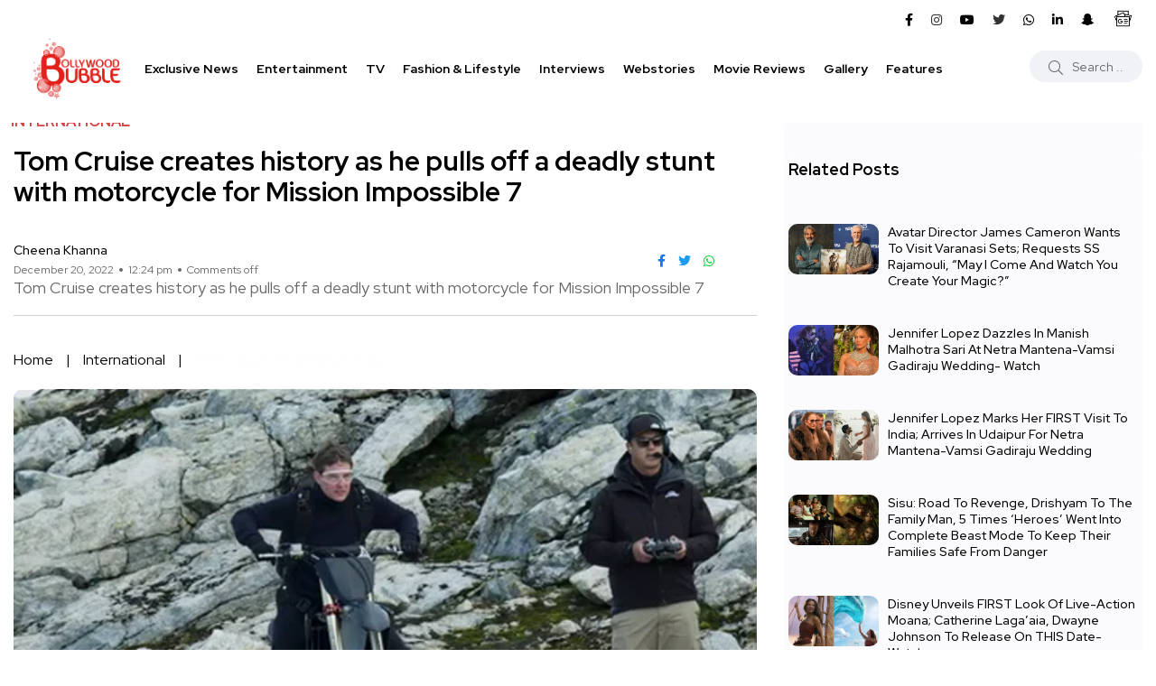

--- FILE ---
content_type: text/html; charset=UTF-8
request_url: https://www.bollywoodbubble.com/international/tom-cruise-creates-history-as-he-pulls-off-a-deadly-stunt-with-motorcycle-for-mission-impossible-7/
body_size: 66468
content:
<!doctype html>
<html lang="en-US">
<head><meta charset="UTF-8"><script>if(navigator.userAgent.match(/MSIE|Internet Explorer/i)||navigator.userAgent.match(/Trident\/7\..*?rv:11/i)){var href=document.location.href;if(!href.match(/[?&]nowprocket/)){if(href.indexOf("?")==-1){if(href.indexOf("#")==-1){document.location.href=href+"?nowprocket=1"}else{document.location.href=href.replace("#","?nowprocket=1#")}}else{if(href.indexOf("#")==-1){document.location.href=href+"&nowprocket=1"}else{document.location.href=href.replace("#","&nowprocket=1#")}}}}</script><script>(()=>{class RocketLazyLoadScripts{constructor(){this.v="1.2.6",this.triggerEvents=["keydown","mousedown","mousemove","touchmove","touchstart","touchend","wheel"],this.userEventHandler=this.t.bind(this),this.touchStartHandler=this.i.bind(this),this.touchMoveHandler=this.o.bind(this),this.touchEndHandler=this.h.bind(this),this.clickHandler=this.u.bind(this),this.interceptedClicks=[],this.interceptedClickListeners=[],this.l(this),window.addEventListener("pageshow",(t=>{this.persisted=t.persisted,this.everythingLoaded&&this.m()})),this.CSPIssue=sessionStorage.getItem("rocketCSPIssue"),document.addEventListener("securitypolicyviolation",(t=>{this.CSPIssue||"script-src-elem"!==t.violatedDirective||"data"!==t.blockedURI||(this.CSPIssue=!0,sessionStorage.setItem("rocketCSPIssue",!0))})),document.addEventListener("DOMContentLoaded",(()=>{this.k()})),this.delayedScripts={normal:[],async:[],defer:[]},this.trash=[],this.allJQueries=[]}p(t){document.hidden?t.t():(this.triggerEvents.forEach((e=>window.addEventListener(e,t.userEventHandler,{passive:!0}))),window.addEventListener("touchstart",t.touchStartHandler,{passive:!0}),window.addEventListener("mousedown",t.touchStartHandler),document.addEventListener("visibilitychange",t.userEventHandler))}_(){this.triggerEvents.forEach((t=>window.removeEventListener(t,this.userEventHandler,{passive:!0}))),document.removeEventListener("visibilitychange",this.userEventHandler)}i(t){"HTML"!==t.target.tagName&&(window.addEventListener("touchend",this.touchEndHandler),window.addEventListener("mouseup",this.touchEndHandler),window.addEventListener("touchmove",this.touchMoveHandler,{passive:!0}),window.addEventListener("mousemove",this.touchMoveHandler),t.target.addEventListener("click",this.clickHandler),this.L(t.target,!0),this.S(t.target,"onclick","rocket-onclick"),this.C())}o(t){window.removeEventListener("touchend",this.touchEndHandler),window.removeEventListener("mouseup",this.touchEndHandler),window.removeEventListener("touchmove",this.touchMoveHandler,{passive:!0}),window.removeEventListener("mousemove",this.touchMoveHandler),t.target.removeEventListener("click",this.clickHandler),this.L(t.target,!1),this.S(t.target,"rocket-onclick","onclick"),this.M()}h(){window.removeEventListener("touchend",this.touchEndHandler),window.removeEventListener("mouseup",this.touchEndHandler),window.removeEventListener("touchmove",this.touchMoveHandler,{passive:!0}),window.removeEventListener("mousemove",this.touchMoveHandler)}u(t){t.target.removeEventListener("click",this.clickHandler),this.L(t.target,!1),this.S(t.target,"rocket-onclick","onclick"),this.interceptedClicks.push(t),t.preventDefault(),t.stopPropagation(),t.stopImmediatePropagation(),this.M()}O(){window.removeEventListener("touchstart",this.touchStartHandler,{passive:!0}),window.removeEventListener("mousedown",this.touchStartHandler),this.interceptedClicks.forEach((t=>{t.target.dispatchEvent(new MouseEvent("click",{view:t.view,bubbles:!0,cancelable:!0}))}))}l(t){EventTarget.prototype.addEventListenerWPRocketBase=EventTarget.prototype.addEventListener,EventTarget.prototype.addEventListener=function(e,i,o){"click"!==e||t.windowLoaded||i===t.clickHandler||t.interceptedClickListeners.push({target:this,func:i,options:o}),(this||window).addEventListenerWPRocketBase(e,i,o)}}L(t,e){this.interceptedClickListeners.forEach((i=>{i.target===t&&(e?t.removeEventListener("click",i.func,i.options):t.addEventListener("click",i.func,i.options))})),t.parentNode!==document.documentElement&&this.L(t.parentNode,e)}D(){return new Promise((t=>{this.P?this.M=t:t()}))}C(){this.P=!0}M(){this.P=!1}S(t,e,i){t.hasAttribute&&t.hasAttribute(e)&&(event.target.setAttribute(i,event.target.getAttribute(e)),event.target.removeAttribute(e))}t(){this._(this),"loading"===document.readyState?document.addEventListener("DOMContentLoaded",this.R.bind(this)):this.R()}k(){let t=[];document.querySelectorAll("script[type=rocketlazyloadscript][data-rocket-src]").forEach((e=>{let i=e.getAttribute("data-rocket-src");if(i&&!i.startsWith("data:")){0===i.indexOf("//")&&(i=location.protocol+i);try{const o=new URL(i).origin;o!==location.origin&&t.push({src:o,crossOrigin:e.crossOrigin||"module"===e.getAttribute("data-rocket-type")})}catch(t){}}})),t=[...new Map(t.map((t=>[JSON.stringify(t),t]))).values()],this.T(t,"preconnect")}async R(){this.lastBreath=Date.now(),this.j(this),this.F(this),this.I(),this.W(),this.q(),await this.A(this.delayedScripts.normal),await this.A(this.delayedScripts.defer),await this.A(this.delayedScripts.async);try{await this.U(),await this.H(this),await this.J()}catch(t){console.error(t)}window.dispatchEvent(new Event("rocket-allScriptsLoaded")),this.everythingLoaded=!0,this.D().then((()=>{this.O()})),this.N()}W(){document.querySelectorAll("script[type=rocketlazyloadscript]").forEach((t=>{t.hasAttribute("data-rocket-src")?t.hasAttribute("async")&&!1!==t.async?this.delayedScripts.async.push(t):t.hasAttribute("defer")&&!1!==t.defer||"module"===t.getAttribute("data-rocket-type")?this.delayedScripts.defer.push(t):this.delayedScripts.normal.push(t):this.delayedScripts.normal.push(t)}))}async B(t){if(await this.G(),!0!==t.noModule||!("noModule"in HTMLScriptElement.prototype))return new Promise((e=>{let i;function o(){(i||t).setAttribute("data-rocket-status","executed"),e()}try{if(navigator.userAgent.indexOf("Firefox/")>0||""===navigator.vendor||this.CSPIssue)i=document.createElement("script"),[...t.attributes].forEach((t=>{let e=t.nodeName;"type"!==e&&("data-rocket-type"===e&&(e="type"),"data-rocket-src"===e&&(e="src"),i.setAttribute(e,t.nodeValue))})),t.text&&(i.text=t.text),i.hasAttribute("src")?(i.addEventListener("load",o),i.addEventListener("error",(function(){i.setAttribute("data-rocket-status","failed-network"),e()})),setTimeout((()=>{i.isConnected||e()}),1)):(i.text=t.text,o()),t.parentNode.replaceChild(i,t);else{const i=t.getAttribute("data-rocket-type"),s=t.getAttribute("data-rocket-src");i?(t.type=i,t.removeAttribute("data-rocket-type")):t.removeAttribute("type"),t.addEventListener("load",o),t.addEventListener("error",(i=>{this.CSPIssue&&i.target.src.startsWith("data:")?(console.log("WPRocket: data-uri blocked by CSP -> fallback"),t.removeAttribute("src"),this.B(t).then(e)):(t.setAttribute("data-rocket-status","failed-network"),e())})),s?(t.removeAttribute("data-rocket-src"),t.src=s):t.src="data:text/javascript;base64,"+window.btoa(unescape(encodeURIComponent(t.text)))}}catch(i){t.setAttribute("data-rocket-status","failed-transform"),e()}}));t.setAttribute("data-rocket-status","skipped")}async A(t){const e=t.shift();return e&&e.isConnected?(await this.B(e),this.A(t)):Promise.resolve()}q(){this.T([...this.delayedScripts.normal,...this.delayedScripts.defer,...this.delayedScripts.async],"preload")}T(t,e){var i=document.createDocumentFragment();t.forEach((t=>{const o=t.getAttribute&&t.getAttribute("data-rocket-src")||t.src;if(o&&!o.startsWith("data:")){const s=document.createElement("link");s.href=o,s.rel=e,"preconnect"!==e&&(s.as="script"),t.getAttribute&&"module"===t.getAttribute("data-rocket-type")&&(s.crossOrigin=!0),t.crossOrigin&&(s.crossOrigin=t.crossOrigin),t.integrity&&(s.integrity=t.integrity),i.appendChild(s),this.trash.push(s)}})),document.head.appendChild(i)}j(t){let e={};function i(i,o){return e[o].eventsToRewrite.indexOf(i)>=0&&!t.everythingLoaded?"rocket-"+i:i}function o(t,o){!function(t){e[t]||(e[t]={originalFunctions:{add:t.addEventListener,remove:t.removeEventListener},eventsToRewrite:[]},t.addEventListener=function(){arguments[0]=i(arguments[0],t),e[t].originalFunctions.add.apply(t,arguments)},t.removeEventListener=function(){arguments[0]=i(arguments[0],t),e[t].originalFunctions.remove.apply(t,arguments)})}(t),e[t].eventsToRewrite.push(o)}function s(e,i){let o=e[i];e[i]=null,Object.defineProperty(e,i,{get:()=>o||function(){},set(s){t.everythingLoaded?o=s:e["rocket"+i]=o=s}})}o(document,"DOMContentLoaded"),o(window,"DOMContentLoaded"),o(window,"load"),o(window,"pageshow"),o(document,"readystatechange"),s(document,"onreadystatechange"),s(window,"onload"),s(window,"onpageshow");try{Object.defineProperty(document,"readyState",{get:()=>t.rocketReadyState,set(e){t.rocketReadyState=e},configurable:!0}),document.readyState="loading"}catch(t){console.log("WPRocket DJE readyState conflict, bypassing")}}F(t){let e;function i(e){return t.everythingLoaded?e:e.split(" ").map((t=>"load"===t||0===t.indexOf("load.")?"rocket-jquery-load":t)).join(" ")}function o(o){function s(t){const e=o.fn[t];o.fn[t]=o.fn.init.prototype[t]=function(){return this[0]===window&&("string"==typeof arguments[0]||arguments[0]instanceof String?arguments[0]=i(arguments[0]):"object"==typeof arguments[0]&&Object.keys(arguments[0]).forEach((t=>{const e=arguments[0][t];delete arguments[0][t],arguments[0][i(t)]=e}))),e.apply(this,arguments),this}}o&&o.fn&&!t.allJQueries.includes(o)&&(o.fn.ready=o.fn.init.prototype.ready=function(e){return t.domReadyFired?e.bind(document)(o):document.addEventListener("rocket-DOMContentLoaded",(()=>e.bind(document)(o))),o([])},s("on"),s("one"),t.allJQueries.push(o)),e=o}o(window.jQuery),Object.defineProperty(window,"jQuery",{get:()=>e,set(t){o(t)}})}async H(t){const e=document.querySelector("script[data-webpack]");e&&(await async function(){return new Promise((t=>{e.addEventListener("load",t),e.addEventListener("error",t)}))}(),await t.K(),await t.H(t))}async U(){this.domReadyFired=!0;try{document.readyState="interactive"}catch(t){}await this.G(),document.dispatchEvent(new Event("rocket-readystatechange")),await this.G(),document.rocketonreadystatechange&&document.rocketonreadystatechange(),await this.G(),document.dispatchEvent(new Event("rocket-DOMContentLoaded")),await this.G(),window.dispatchEvent(new Event("rocket-DOMContentLoaded"))}async J(){try{document.readyState="complete"}catch(t){}await this.G(),document.dispatchEvent(new Event("rocket-readystatechange")),await this.G(),document.rocketonreadystatechange&&document.rocketonreadystatechange(),await this.G(),window.dispatchEvent(new Event("rocket-load")),await this.G(),window.rocketonload&&window.rocketonload(),await this.G(),this.allJQueries.forEach((t=>t(window).trigger("rocket-jquery-load"))),await this.G();const t=new Event("rocket-pageshow");t.persisted=this.persisted,window.dispatchEvent(t),await this.G(),window.rocketonpageshow&&window.rocketonpageshow({persisted:this.persisted}),this.windowLoaded=!0}m(){document.onreadystatechange&&document.onreadystatechange(),window.onload&&window.onload(),window.onpageshow&&window.onpageshow({persisted:this.persisted})}I(){const t=new Map;document.write=document.writeln=function(e){const i=document.currentScript;i||console.error("WPRocket unable to document.write this: "+e);const o=document.createRange(),s=i.parentElement;let n=t.get(i);void 0===n&&(n=i.nextSibling,t.set(i,n));const c=document.createDocumentFragment();o.setStart(c,0),c.appendChild(o.createContextualFragment(e)),s.insertBefore(c,n)}}async G(){Date.now()-this.lastBreath>45&&(await this.K(),this.lastBreath=Date.now())}async K(){return document.hidden?new Promise((t=>setTimeout(t))):new Promise((t=>requestAnimationFrame(t)))}N(){this.trash.forEach((t=>t.remove()))}static run(){const t=new RocketLazyLoadScripts;t.p(t)}}RocketLazyLoadScripts.run()})();</script>
    
    <meta name="viewport" content="width=device-width, initial-scale=1">
    <link rel="profile" href="https://gmpg.org/xfn/11">
    <!-- Prefetch DNS -->
    <link rel="dns-prefetch" href="//fonts.googleapis.com">
    <link rel="dns-prefetch" href="//fonts.gstatic.com">
    <!-- <link rel="dns-prefetch" href="//js.bollywoodbubble.com">
    <link rel="dns-prefetch" href="//jsb.bollywoodbubble.com">
    <link rel="dns-prefetch" href="//jsf.bollywoodbubble.com">
    <link rel="dns-prefetch" href="//css.bollywoodbubble.com">
    <link rel="dns-prefetch" href="//img.bollywoodbubble.com"> -->
    <!-- <link rel="dns-prefetch" href="//cdn.bollywoodbubble.com"> -->
    <!-- <link rel="dns-prefetch" href="//cdn1.bollywoodbubble.com"> -->
    <!-- Preconnect -->
    <!-- <link rel="preconnect" href="https://fonts.gstatic.com/" crossorigin> -->
    <link rel="preconnect" href="https://fonts.googleapis.com/" crossorigin>
    <link rel="preconnect" href="https://www.google-analytics.com/" crossorigin>
    <link rel="preconnect" href="https://www.googletagmanager.com/" crossorigin>
    <!-- <link rel="preconnect" href="https://js.bollywoodbubble.com/" crossorigin>
    <link rel="preconnect" href="https://jsb.bollywoodbubble.com/" crossorigin>
    <link rel="preconnect" href="https://jsf.bollywoodbubble.com/" crossorigin>
    <link rel="preconnect" href="https://css.bollywoodbubble.com/" crossorigin>
    <link rel="preconnect" href="https://img.bollywoodbubble.com/" crossorigin>
    <link rel="preconnect" href="https://cdn.bollywoodbubble.com/" crossorigin>
    <link rel="preconnect" href="https://cdn1.bollywoodbubble.com/" crossorigin> -->
	
	

    <meta name='robots' content='index, follow, max-image-preview:large, max-snippet:-1, max-video-preview:-1' />
<noscript><style>#backto-top{display:none;}</style></noscript>
	<!-- This site is optimized with the Yoast SEO Premium plugin v26.5 (Yoast SEO v26.5) - https://yoast.com/wordpress/plugins/seo/ -->
	<title>Tom Cruise creates history pulls off deadly stunt for Mission Impossible 7</title><link rel="preload" data-rocket-preload as="style" href="https://fonts.googleapis.com/css?family=Red%20Hat%20Display%3A0%2C400%3B0%2C500%3B0%2C700%3B0%2C900%3B1%2C400%3B1%2C500%3B1%2C700%3B1%2C900&#038;subset=latin%2Clatin-ext&#038;display=swap" /><link rel="stylesheet" href="https://fonts.googleapis.com/css?family=Red%20Hat%20Display%3A0%2C400%3B0%2C500%3B0%2C700%3B0%2C900%3B1%2C400%3B1%2C500%3B1%2C700%3B1%2C900&#038;subset=latin%2Clatin-ext&#038;display=swap" media="print" onload="this.media='all'" /><noscript><link rel="stylesheet" href="https://fonts.googleapis.com/css?family=Red%20Hat%20Display%3A0%2C400%3B0%2C500%3B0%2C700%3B0%2C900%3B1%2C400%3B1%2C500%3B1%2C700%3B1%2C900&#038;subset=latin%2Clatin-ext&#038;display=swap" /></noscript>
	<meta name="description" content="BTS footage shows Tom Cruise creating history as he prepares for what he calls his ‘most dangerous stunt ever’ for Mission Impossible 7. watch video." />
	<link rel="canonical" href="https://www.bollywoodbubble.com/international/tom-cruise-creates-history-as-he-pulls-off-a-deadly-stunt-with-motorcycle-for-mission-impossible-7/" />
	<meta property="og:locale" content="en_US" />
	<meta property="og:type" content="article" />
	<meta property="og:title" content="Tom Cruise creates history as he pulls off a deadly stunt with motorcycle for Mission Impossible 7" />
	<meta property="og:description" content="BTS footage shows Tom Cruise creating history as he prepares for what he calls his ‘most dangerous stunt ever’ for Mission Impossible 7. watch video." />
	<meta property="og:url" content="https://www.bollywoodbubble.com/international/tom-cruise-creates-history-as-he-pulls-off-a-deadly-stunt-with-motorcycle-for-mission-impossible-7/" />
	<meta property="og:site_name" content="Bollywood Bubble" />
	<meta property="article:publisher" content="https://www.facebook.com/BollywoodBubble" />
	<meta property="article:author" content="https://www.facebook.com/BollywoodBubble" />
	<meta property="article:published_time" content="2022-12-20T06:54:07+00:00" />
	<meta property="og:image" content="https://new.bollywoodbubble.com/wp-content/uploads/2022/12/tom-cruise-stunt-for-mission-impossible-1.jpg" />
	<meta property="og:image:width" content="740" />
	<meta property="og:image:height" content="420" />
	<meta property="og:image:type" content="image/jpeg" />
	<meta name="author" content="Cheena Khanna" />
	<meta name="twitter:card" content="summary_large_image" />
	<meta name="twitter:creator" content="@bollybubble" />
	<meta name="twitter:site" content="@bollybubble" />
	<meta name="twitter:label1" content="Written by" />
	<meta name="twitter:data1" content="Cheena Khanna" />
	<meta name="twitter:label2" content="Est. reading time" />
	<meta name="twitter:data2" content="2 minutes" />
	<script type="application/ld+json" class="yoast-schema-graph">{"@context":"https://schema.org","@graph":[{"@type":"NewsArticle","@id":"https://www.bollywoodbubble.com/international/tom-cruise-creates-history-as-he-pulls-off-a-deadly-stunt-with-motorcycle-for-mission-impossible-7/#article","isPartOf":{"@id":"https://www.bollywoodbubble.com/international/tom-cruise-creates-history-as-he-pulls-off-a-deadly-stunt-with-motorcycle-for-mission-impossible-7/"},"author":{"name":"Cheena Khanna","@id":"https://www.bollywoodbubble.com/#/schema/person/85240726e34d121d893670d6c2f24150"},"headline":"Tom Cruise creates history as he pulls off a deadly stunt with motorcycle for Mission Impossible 7","datePublished":"2022-12-20T06:54:07+00:00","mainEntityOfPage":{"@id":"https://www.bollywoodbubble.com/international/tom-cruise-creates-history-as-he-pulls-off-a-deadly-stunt-with-motorcycle-for-mission-impossible-7/"},"wordCount":378,"publisher":{"@id":"https://www.bollywoodbubble.com/#organization"},"image":{"@id":"https://www.bollywoodbubble.com/international/tom-cruise-creates-history-as-he-pulls-off-a-deadly-stunt-with-motorcycle-for-mission-impossible-7/#primaryimage"},"thumbnailUrl":"https://cdn.bollywoodbubble.com/wp-content/uploads/2022/12/tom-cruise-stunt-for-mission-impossible-1.jpg","keywords":["Featured","Mission Impossible 7","tom cruise"],"articleSection":["International"],"inLanguage":"en-US","copyrightYear":"2022","copyrightHolder":{"@id":"https://www.bollywoodbubble.com/#organization"}},{"@type":"WebPage","@id":"https://www.bollywoodbubble.com/international/tom-cruise-creates-history-as-he-pulls-off-a-deadly-stunt-with-motorcycle-for-mission-impossible-7/","url":"https://www.bollywoodbubble.com/international/tom-cruise-creates-history-as-he-pulls-off-a-deadly-stunt-with-motorcycle-for-mission-impossible-7/","name":"Tom Cruise creates history pulls off deadly stunt for Mission Impossible 7","isPartOf":{"@id":"https://www.bollywoodbubble.com/#website"},"primaryImageOfPage":{"@id":"https://www.bollywoodbubble.com/international/tom-cruise-creates-history-as-he-pulls-off-a-deadly-stunt-with-motorcycle-for-mission-impossible-7/#primaryimage"},"image":{"@id":"https://www.bollywoodbubble.com/international/tom-cruise-creates-history-as-he-pulls-off-a-deadly-stunt-with-motorcycle-for-mission-impossible-7/#primaryimage"},"thumbnailUrl":"https://cdn.bollywoodbubble.com/wp-content/uploads/2022/12/tom-cruise-stunt-for-mission-impossible-1.jpg","datePublished":"2022-12-20T06:54:07+00:00","description":"BTS footage shows Tom Cruise creating history as he prepares for what he calls his ‘most dangerous stunt ever’ for Mission Impossible 7. watch video.","breadcrumb":{"@id":"https://www.bollywoodbubble.com/international/tom-cruise-creates-history-as-he-pulls-off-a-deadly-stunt-with-motorcycle-for-mission-impossible-7/#breadcrumb"},"inLanguage":"en-US","potentialAction":[{"@type":"ReadAction","target":["https://www.bollywoodbubble.com/international/tom-cruise-creates-history-as-he-pulls-off-a-deadly-stunt-with-motorcycle-for-mission-impossible-7/"]}]},{"@type":"ImageObject","inLanguage":"en-US","@id":"https://www.bollywoodbubble.com/international/tom-cruise-creates-history-as-he-pulls-off-a-deadly-stunt-with-motorcycle-for-mission-impossible-7/#primaryimage","url":"https://cdn.bollywoodbubble.com/wp-content/uploads/2022/12/tom-cruise-stunt-for-mission-impossible-1.jpg","contentUrl":"https://cdn.bollywoodbubble.com/wp-content/uploads/2022/12/tom-cruise-stunt-for-mission-impossible-1.jpg","width":740,"height":420,"caption":"Tom Cruise creates history as he pulls off deadly stunt for Mission Impossible 7"},{"@type":"BreadcrumbList","@id":"https://www.bollywoodbubble.com/international/tom-cruise-creates-history-as-he-pulls-off-a-deadly-stunt-with-motorcycle-for-mission-impossible-7/#breadcrumb","itemListElement":[{"@type":"ListItem","position":1,"name":"Home","item":"https://www.bollywoodbubble.com/"},{"@type":"ListItem","position":2,"name":"International","item":"https://www.bollywoodbubble.com/international/"},{"@type":"ListItem","position":3,"name":"Tom Cruise creates history as he pulls off a deadly stunt with motorcycle for Mission Impossible 7"}]},{"@type":"WebSite","@id":"https://www.bollywoodbubble.com/#website","url":"https://www.bollywoodbubble.com/","name":"Bollywood Bubble","description":"Latest Bollywood News, Movie Reviews, Trailers, Box Office Reports and Photos","publisher":{"@id":"https://www.bollywoodbubble.com/#organization"},"alternateName":"Bollywood Bubble","potentialAction":[{"@type":"SearchAction","target":{"@type":"EntryPoint","urlTemplate":"https://www.bollywoodbubble.com/?s={search_term_string}"},"query-input":{"@type":"PropertyValueSpecification","valueRequired":true,"valueName":"search_term_string"}}],"inLanguage":"en-US"},{"@type":["Organization","Place"],"@id":"https://www.bollywoodbubble.com/#organization","name":"Bollywood Bubble","alternateName":"Bollywood Bubble","url":"https://www.bollywoodbubble.com/","logo":{"@id":"https://www.bollywoodbubble.com/international/tom-cruise-creates-history-as-he-pulls-off-a-deadly-stunt-with-motorcycle-for-mission-impossible-7/#local-main-organization-logo"},"image":{"@id":"https://www.bollywoodbubble.com/international/tom-cruise-creates-history-as-he-pulls-off-a-deadly-stunt-with-motorcycle-for-mission-impossible-7/#local-main-organization-logo"},"sameAs":["https://www.facebook.com/BollywoodBubble","https://x.com/bollybubble","https://www.instagram.com/bollywoodbubble/","https://www.youtube.com/channel/UCkul0EjxFOR2hS_0tOokGag","https://in.linkedin.com/company/bollywoodbubble","https://www.snapchat.com/p/0b6d9bda-b710-4936-8c7b-68c94cef42a6/2193841698514944"],"description":"Bollywood Bubble is your ultimate destination for all the buzz and excitement in entertainment world. From the juiciest gossip to the latest news, events, and releases, we keep our subscribers hooked with fresh, engaging content—ensuring you never miss a beat in the world of B-town!","telephone":[],"openingHoursSpecification":[{"@type":"OpeningHoursSpecification","dayOfWeek":["Monday","Tuesday","Wednesday","Thursday","Friday","Saturday","Sunday"],"opens":"09:00","closes":"17:00"}]},{"@type":"Person","@id":"https://www.bollywoodbubble.com/#/schema/person/85240726e34d121d893670d6c2f24150","name":"Cheena Khanna","image":{"@type":"ImageObject","inLanguage":"en-US","@id":"https://www.bollywoodbubble.com/#/schema/person/image/","url":"https://secure.gravatar.com/avatar/8ca2a4f0c278dd80a18a83403fd590c86f74a2c57c3bfaddc297b67f26379323?s=96&r=g","contentUrl":"https://secure.gravatar.com/avatar/8ca2a4f0c278dd80a18a83403fd590c86f74a2c57c3bfaddc297b67f26379323?s=96&r=g","caption":"Cheena Khanna"},"sameAs":["https://www.facebook.com/BollywoodBubble"],"url":"https://www.bollywoodbubble.com/author/gurmeet-virdi/"},{"@type":"ImageObject","inLanguage":"en-US","@id":"https://www.bollywoodbubble.com/international/tom-cruise-creates-history-as-he-pulls-off-a-deadly-stunt-with-motorcycle-for-mission-impossible-7/#local-main-organization-logo","url":"https://cdn.bollywoodbubble.com/wp-content/uploads/2025/03/Bollywood-Bubble.png","contentUrl":"https://cdn.bollywoodbubble.com/wp-content/uploads/2025/03/Bollywood-Bubble.png","width":696,"height":696,"caption":"Bollywood Bubble"}]}</script>
	<!-- / Yoast SEO Premium plugin. -->


<link rel='dns-prefetch' href='//stats.wp.com' />
<link rel='dns-prefetch' href='//fonts.googleapis.com' />
<link rel='dns-prefetch' href='//cdn.bollywoodbubble.com' />
<link href='https://fonts.gstatic.com' crossorigin rel='preconnect' />
<link href='https://cdn.bollywoodbubble.com' rel='preconnect' />
<link rel="alternate" type="application/rss+xml" title="Bollywood Bubble &raquo; Feed" href="https://www.bollywoodbubble.com/feed/" />
<link rel="alternate" type="application/rss+xml" title="Bollywood Bubble &raquo; Comments Feed" href="https://www.bollywoodbubble.com/comments/feed/" />
<link rel="alternate" title="oEmbed (JSON)" type="application/json+oembed" href="https://www.bollywoodbubble.com/wp-json/oembed/1.0/embed?url=https%3A%2F%2Fwww.bollywoodbubble.com%2Finternational%2Ftom-cruise-creates-history-as-he-pulls-off-a-deadly-stunt-with-motorcycle-for-mission-impossible-7%2F" />
<link rel="alternate" title="oEmbed (XML)" type="text/xml+oembed" href="https://www.bollywoodbubble.com/wp-json/oembed/1.0/embed?url=https%3A%2F%2Fwww.bollywoodbubble.com%2Finternational%2Ftom-cruise-creates-history-as-he-pulls-off-a-deadly-stunt-with-motorcycle-for-mission-impossible-7%2F&#038;format=xml" />
<link rel="alternate" type="application/rss+xml" title="Bollywood Bubble &raquo; Stories Feed" href="https://www.bollywoodbubble.com/web-stories/feed/"><style id='wp-img-auto-sizes-contain-inline-css' type='text/css'>
img:is([sizes=auto i],[sizes^="auto," i]){contain-intrinsic-size:3000px 1500px}
/*# sourceURL=wp-img-auto-sizes-contain-inline-css */
</style>
<style id='wp-emoji-styles-inline-css' type='text/css'>

	img.wp-smiley, img.emoji {
		display: inline !important;
		border: none !important;
		box-shadow: none !important;
		height: 1em !important;
		width: 1em !important;
		margin: 0 0.07em !important;
		vertical-align: -0.1em !important;
		background: none !important;
		padding: 0 !important;
	}
/*# sourceURL=wp-emoji-styles-inline-css */
</style>
<link data-minify="1" rel='stylesheet' id='wp-block-library-css' href='https://www.bollywoodbubble.com/wp-content/cache/min/1/wp-content/plugins/gutenberg/build/styles/block-library/style.css?ver=1765441424' type='text/css' media='all' />
<link data-minify="1" rel='stylesheet' id='wp-block-library-theme-css' href='https://www.bollywoodbubble.com/wp-content/cache/min/1/wp-content/plugins/gutenberg/build/styles/block-library/theme.css?ver=1765441424' type='text/css' media='all' />
<style id='classic-theme-styles-inline-css' type='text/css'>
/*! This file is auto-generated */
.wp-block-button__link{color:#fff;background-color:#32373c;border-radius:9999px;box-shadow:none;text-decoration:none;padding:calc(.667em + 2px) calc(1.333em + 2px);font-size:1.125em}.wp-block-file__button{background:#32373c;color:#fff;text-decoration:none}
/*# sourceURL=/wp-includes/css/classic-themes.min.css */
</style>
<link rel='stylesheet' id='mediaelement-css' href='https://www.bollywoodbubble.com/wp-includes/js/mediaelement/mediaelementplayer-legacy.min.css' type='text/css' media='all' />
<link rel='stylesheet' id='wp-mediaelement-css' href='https://www.bollywoodbubble.com/wp-includes/js/mediaelement/wp-mediaelement.min.css' type='text/css' media='all' />
<style id='jetpack-sharing-buttons-style-inline-css' type='text/css'>
.jetpack-sharing-buttons__services-list{display:flex;flex-direction:row;flex-wrap:wrap;gap:0;list-style-type:none;margin:5px;padding:0}.jetpack-sharing-buttons__services-list.has-small-icon-size{font-size:12px}.jetpack-sharing-buttons__services-list.has-normal-icon-size{font-size:16px}.jetpack-sharing-buttons__services-list.has-large-icon-size{font-size:24px}.jetpack-sharing-buttons__services-list.has-huge-icon-size{font-size:36px}@media print{.jetpack-sharing-buttons__services-list{display:none!important}}.editor-styles-wrapper .wp-block-jetpack-sharing-buttons{gap:0;padding-inline-start:0}ul.jetpack-sharing-buttons__services-list.has-background{padding:1.25em 2.375em}
/*# sourceURL=https://www.bollywoodbubble.com/wp-content/plugins/jetpack/_inc/blocks/sharing-buttons/view.css */
</style>
<link data-minify="1" rel='stylesheet' id='bb-style-css' href='https://www.bollywoodbubble.com/wp-content/cache/min/1/wp-content/plugins/bb-special-gallery/assets/css/bb-style.css?ver=1765441424' type='text/css' media='all' />
<link data-minify="1" rel='stylesheet' id='ionicons-css' href='https://www.bollywoodbubble.com/wp-content/cache/min/1/wp-content/themes/bollywood-bubble-by-akaal-creatives/vendors/ionic/css/ionicons.min.css?ver=1765441424' type='text/css' media='all' />
<style id='global-styles-inline-css' type='text/css'>
:root{--wp--preset--aspect-ratio--square: 1;--wp--preset--aspect-ratio--4-3: 4/3;--wp--preset--aspect-ratio--3-4: 3/4;--wp--preset--aspect-ratio--3-2: 3/2;--wp--preset--aspect-ratio--2-3: 2/3;--wp--preset--aspect-ratio--16-9: 16/9;--wp--preset--aspect-ratio--9-16: 9/16;--wp--preset--color--black: #000000;--wp--preset--color--cyan-bluish-gray: #abb8c3;--wp--preset--color--white: #ffffff;--wp--preset--color--pale-pink: #f78da7;--wp--preset--color--vivid-red: #cf2e2e;--wp--preset--color--luminous-vivid-orange: #ff6900;--wp--preset--color--luminous-vivid-amber: #fcb900;--wp--preset--color--light-green-cyan: #7bdcb5;--wp--preset--color--vivid-green-cyan: #00d084;--wp--preset--color--pale-cyan-blue: #8ed1fc;--wp--preset--color--vivid-cyan-blue: #0693e3;--wp--preset--color--vivid-purple: #9b51e0;--wp--preset--color--blogar-primary: #3858F6;--wp--preset--color--blogar-secondary: #D93E40;--wp--preset--color--blogar-tertiary: #050505;--wp--preset--color--blogar-white: #ffffff;--wp--preset--color--blogar-dark-light: #1A1A1A;--wp--preset--gradient--vivid-cyan-blue-to-vivid-purple: linear-gradient(135deg,rgb(6,147,227) 0%,rgb(155,81,224) 100%);--wp--preset--gradient--light-green-cyan-to-vivid-green-cyan: linear-gradient(135deg,rgb(122,220,180) 0%,rgb(0,208,130) 100%);--wp--preset--gradient--luminous-vivid-amber-to-luminous-vivid-orange: linear-gradient(135deg,rgb(252,185,0) 0%,rgb(255,105,0) 100%);--wp--preset--gradient--luminous-vivid-orange-to-vivid-red: linear-gradient(135deg,rgb(255,105,0) 0%,rgb(207,46,46) 100%);--wp--preset--gradient--very-light-gray-to-cyan-bluish-gray: linear-gradient(135deg,rgb(238,238,238) 0%,rgb(169,184,195) 100%);--wp--preset--gradient--cool-to-warm-spectrum: linear-gradient(135deg,rgb(74,234,220) 0%,rgb(151,120,209) 20%,rgb(207,42,186) 40%,rgb(238,44,130) 60%,rgb(251,105,98) 80%,rgb(254,248,76) 100%);--wp--preset--gradient--blush-light-purple: linear-gradient(135deg,rgb(255,206,236) 0%,rgb(152,150,240) 100%);--wp--preset--gradient--blush-bordeaux: linear-gradient(135deg,rgb(254,205,165) 0%,rgb(254,45,45) 50%,rgb(107,0,62) 100%);--wp--preset--gradient--luminous-dusk: linear-gradient(135deg,rgb(255,203,112) 0%,rgb(199,81,192) 50%,rgb(65,88,208) 100%);--wp--preset--gradient--pale-ocean: linear-gradient(135deg,rgb(255,245,203) 0%,rgb(182,227,212) 50%,rgb(51,167,181) 100%);--wp--preset--gradient--electric-grass: linear-gradient(135deg,rgb(202,248,128) 0%,rgb(113,206,126) 100%);--wp--preset--gradient--midnight: linear-gradient(135deg,rgb(2,3,129) 0%,rgb(40,116,252) 100%);--wp--preset--font-size--small: 12px;--wp--preset--font-size--medium: 20px;--wp--preset--font-size--large: 36px;--wp--preset--font-size--x-large: 42px;--wp--preset--font-size--normal: 16px;--wp--preset--font-size--huge: 50px;--wp--preset--spacing--20: 0.44rem;--wp--preset--spacing--30: 0.67rem;--wp--preset--spacing--40: 1rem;--wp--preset--spacing--50: 1.5rem;--wp--preset--spacing--60: 2.25rem;--wp--preset--spacing--70: 3.38rem;--wp--preset--spacing--80: 5.06rem;--wp--preset--shadow--natural: 6px 6px 9px rgba(0, 0, 0, 0.2);--wp--preset--shadow--deep: 12px 12px 50px rgba(0, 0, 0, 0.4);--wp--preset--shadow--sharp: 6px 6px 0px rgba(0, 0, 0, 0.2);--wp--preset--shadow--outlined: 6px 6px 0px -3px rgb(255, 255, 255), 6px 6px rgb(0, 0, 0);--wp--preset--shadow--crisp: 6px 6px 0px rgb(0, 0, 0);}:where(.is-layout-flex){gap: 0.5em;}:where(.is-layout-grid){gap: 0.5em;}body .is-layout-flex{display: flex;}.is-layout-flex{flex-wrap: wrap;align-items: center;}.is-layout-flex > :is(*, div){margin: 0;}body .is-layout-grid{display: grid;}.is-layout-grid > :is(*, div){margin: 0;}:where(.wp-block-columns.is-layout-flex){gap: 2em;}:where(.wp-block-columns.is-layout-grid){gap: 2em;}:where(.wp-block-post-template.is-layout-flex){gap: 1.25em;}:where(.wp-block-post-template.is-layout-grid){gap: 1.25em;}.has-black-color{color: var(--wp--preset--color--black) !important;}.has-cyan-bluish-gray-color{color: var(--wp--preset--color--cyan-bluish-gray) !important;}.has-white-color{color: var(--wp--preset--color--white) !important;}.has-pale-pink-color{color: var(--wp--preset--color--pale-pink) !important;}.has-vivid-red-color{color: var(--wp--preset--color--vivid-red) !important;}.has-luminous-vivid-orange-color{color: var(--wp--preset--color--luminous-vivid-orange) !important;}.has-luminous-vivid-amber-color{color: var(--wp--preset--color--luminous-vivid-amber) !important;}.has-light-green-cyan-color{color: var(--wp--preset--color--light-green-cyan) !important;}.has-vivid-green-cyan-color{color: var(--wp--preset--color--vivid-green-cyan) !important;}.has-pale-cyan-blue-color{color: var(--wp--preset--color--pale-cyan-blue) !important;}.has-vivid-cyan-blue-color{color: var(--wp--preset--color--vivid-cyan-blue) !important;}.has-vivid-purple-color{color: var(--wp--preset--color--vivid-purple) !important;}.has-black-background-color{background-color: var(--wp--preset--color--black) !important;}.has-cyan-bluish-gray-background-color{background-color: var(--wp--preset--color--cyan-bluish-gray) !important;}.has-white-background-color{background-color: var(--wp--preset--color--white) !important;}.has-pale-pink-background-color{background-color: var(--wp--preset--color--pale-pink) !important;}.has-vivid-red-background-color{background-color: var(--wp--preset--color--vivid-red) !important;}.has-luminous-vivid-orange-background-color{background-color: var(--wp--preset--color--luminous-vivid-orange) !important;}.has-luminous-vivid-amber-background-color{background-color: var(--wp--preset--color--luminous-vivid-amber) !important;}.has-light-green-cyan-background-color{background-color: var(--wp--preset--color--light-green-cyan) !important;}.has-vivid-green-cyan-background-color{background-color: var(--wp--preset--color--vivid-green-cyan) !important;}.has-pale-cyan-blue-background-color{background-color: var(--wp--preset--color--pale-cyan-blue) !important;}.has-vivid-cyan-blue-background-color{background-color: var(--wp--preset--color--vivid-cyan-blue) !important;}.has-vivid-purple-background-color{background-color: var(--wp--preset--color--vivid-purple) !important;}.has-black-border-color{border-color: var(--wp--preset--color--black) !important;}.has-cyan-bluish-gray-border-color{border-color: var(--wp--preset--color--cyan-bluish-gray) !important;}.has-white-border-color{border-color: var(--wp--preset--color--white) !important;}.has-pale-pink-border-color{border-color: var(--wp--preset--color--pale-pink) !important;}.has-vivid-red-border-color{border-color: var(--wp--preset--color--vivid-red) !important;}.has-luminous-vivid-orange-border-color{border-color: var(--wp--preset--color--luminous-vivid-orange) !important;}.has-luminous-vivid-amber-border-color{border-color: var(--wp--preset--color--luminous-vivid-amber) !important;}.has-light-green-cyan-border-color{border-color: var(--wp--preset--color--light-green-cyan) !important;}.has-vivid-green-cyan-border-color{border-color: var(--wp--preset--color--vivid-green-cyan) !important;}.has-pale-cyan-blue-border-color{border-color: var(--wp--preset--color--pale-cyan-blue) !important;}.has-vivid-cyan-blue-border-color{border-color: var(--wp--preset--color--vivid-cyan-blue) !important;}.has-vivid-purple-border-color{border-color: var(--wp--preset--color--vivid-purple) !important;}.has-vivid-cyan-blue-to-vivid-purple-gradient-background{background: var(--wp--preset--gradient--vivid-cyan-blue-to-vivid-purple) !important;}.has-light-green-cyan-to-vivid-green-cyan-gradient-background{background: var(--wp--preset--gradient--light-green-cyan-to-vivid-green-cyan) !important;}.has-luminous-vivid-amber-to-luminous-vivid-orange-gradient-background{background: var(--wp--preset--gradient--luminous-vivid-amber-to-luminous-vivid-orange) !important;}.has-luminous-vivid-orange-to-vivid-red-gradient-background{background: var(--wp--preset--gradient--luminous-vivid-orange-to-vivid-red) !important;}.has-very-light-gray-to-cyan-bluish-gray-gradient-background{background: var(--wp--preset--gradient--very-light-gray-to-cyan-bluish-gray) !important;}.has-cool-to-warm-spectrum-gradient-background{background: var(--wp--preset--gradient--cool-to-warm-spectrum) !important;}.has-blush-light-purple-gradient-background{background: var(--wp--preset--gradient--blush-light-purple) !important;}.has-blush-bordeaux-gradient-background{background: var(--wp--preset--gradient--blush-bordeaux) !important;}.has-luminous-dusk-gradient-background{background: var(--wp--preset--gradient--luminous-dusk) !important;}.has-pale-ocean-gradient-background{background: var(--wp--preset--gradient--pale-ocean) !important;}.has-electric-grass-gradient-background{background: var(--wp--preset--gradient--electric-grass) !important;}.has-midnight-gradient-background{background: var(--wp--preset--gradient--midnight) !important;}.has-small-font-size{font-size: var(--wp--preset--font-size--small) !important;}.has-medium-font-size{font-size: var(--wp--preset--font-size--medium) !important;}.has-large-font-size{font-size: var(--wp--preset--font-size--large) !important;}.has-x-large-font-size{font-size: var(--wp--preset--font-size--x-large) !important;}
:where(.wp-block-columns.is-layout-flex){gap: 2em;}:where(.wp-block-columns.is-layout-grid){gap: 2em;}
:root :where(.wp-block-pullquote){font-size: 1.5em;line-height: 1.6;}
:where(.wp-block-post-template.is-layout-flex){gap: 1.25em;}:where(.wp-block-post-template.is-layout-grid){gap: 1.25em;}
:where(.wp-block-term-template.is-layout-flex){gap: 1.25em;}:where(.wp-block-term-template.is-layout-grid){gap: 1.25em;}
/*# sourceURL=global-styles-inline-css */
</style>
<link data-minify="1" rel='stylesheet' id='parent-style-css' href='https://www.bollywoodbubble.com/wp-content/cache/min/1/wp-content/themes/blogar/style.css?ver=1765441425' type='text/css' media='all' />
<link data-minify="1" rel='stylesheet' id='blogar-child-style-css' href='https://www.bollywoodbubble.com/wp-content/cache/min/1/wp-content/themes/bollywood-bubble-by-akaal-creatives/style.css?ver=1765441425' type='text/css' media='all' />

<link data-minify="1" rel='stylesheet' id='slick-css' href='https://www.bollywoodbubble.com/wp-content/cache/min/1/wp-content/themes/blogar/assets/css/vendor/slick.css?ver=1765441425' type='text/css' media='all' />
<link data-minify="1" rel='stylesheet' id='slick-theme-css' href='https://www.bollywoodbubble.com/wp-content/cache/min/1/wp-content/themes/blogar/assets/css/vendor/slick-theme.css?ver=1765441425' type='text/css' media='all' />
<link data-minify="1" rel='stylesheet' id='font-awesome-css' href='https://www.bollywoodbubble.com/wp-content/cache/min/1/wp-content/themes/blogar/assets/css/vendor/font-awesome.css?ver=1765441425' type='text/css' media='all' />
<link rel='stylesheet' id='bootstrap-css' href='https://www.bollywoodbubble.com/wp-content/themes/blogar/assets/css/vendor/bootstrap.min.css' type='text/css' media='all' />
<link data-minify="1" rel='stylesheet' id='axil-style-css' href='https://www.bollywoodbubble.com/wp-content/cache/min/1/wp-content/themes/blogar/assets/css/style.css?ver=1765441426' type='text/css' media='all' />
<link data-minify="1" rel='stylesheet' id='blogar-style-css' href='https://www.bollywoodbubble.com/wp-content/cache/min/1/wp-content/themes/bollywood-bubble-by-akaal-creatives/style.css?ver=1765441425' type='text/css' media='all' />
<link rel='stylesheet' id='axil-like-it-css' href='https://www.bollywoodbubble.com/wp-content/themes/blogar/assets/css/vendor/like-it.css' type='text/css' media='all' />
<script type="rocketlazyloadscript" data-rocket-type="text/javascript" data-rocket-src="https://www.bollywoodbubble.com/wp-includes/js/jquery/jquery.min.js" id="jquery-core-js" data-rocket-defer defer></script>
<script type="rocketlazyloadscript" data-rocket-type="text/javascript" data-rocket-src="https://www.bollywoodbubble.com/wp-includes/js/jquery/jquery-migrate.min.js" id="jquery-migrate-js" data-rocket-defer defer></script>
<script type="rocketlazyloadscript" data-minify="1" data-rocket-type="text/javascript" data-rocket-src="https://www.bollywoodbubble.com/wp-content/cache/min/1/wp-content/plugins/bb-special-gallery/assets/js/bb.js?ver=1765441426" id="bb-js" data-rocket-defer defer></script>
<script type="rocketlazyloadscript" data-rocket-type="text/javascript" data-rocket-src="https://www.bollywoodbubble.com/wp-content/themes/blogar/assets/js/vendor/slick.min.js" id="slick-js" data-rocket-defer defer></script>
<link rel="https://api.w.org/" href="https://www.bollywoodbubble.com/wp-json/" /><link rel="alternate" title="JSON" type="application/json" href="https://www.bollywoodbubble.com/wp-json/wp/v2/posts/1119411" /><link rel="EditURI" type="application/rsd+xml" title="RSD" href="https://www.bollywoodbubble.com/xmlrpc.php?rsd" />
<meta name="generator" content="Redux 4.5.9" /><!-- start Simple Custom CSS and JS -->
 <!-- Google tag (gtag.js) -->
<script type="rocketlazyloadscript" async data-rocket-src="https://www.googletagmanager.com/gtag/js?id=G-MBET52JN06"></script>
<script type="rocketlazyloadscript">
  window.dataLayer = window.dataLayer || [];
  function gtag(){dataLayer.push(arguments);}
  gtag('js', new Date());

  gtag('config', 'G-MBET52JN06');
</script><!-- end Simple Custom CSS and JS -->
<!-- start Simple Custom CSS and JS -->
<style type="text/css">
.code-block.code-block-2 
 {
    /* position: absolute; */
    max-height: 100px !important;
    min-height: 100px !important;
}
@media (max-width: 768px) {

  /* 1. Fix Post Grid Container */
  .elementor-element[data-element_type="widget"][data-widget_type*="blogar-post-grid-style-four"] {
    min-height: 400px;
    display: block;
    overflow: hidden;
    background: #fff;
    position: relative;
  }

  /* 2. Fix Images in Post Grid */
  .elementor-element[data-element_type="widget"][data-widget_type*="blogar-post-grid-style-four"] img {
    width: 100%;
    height: auto;
    aspect-ratio: 16/9;
    object-fit: cover;
    display: block;
  }

  /* 3. Fix AdSense (or any ads) */
  ins.adsbygoogle {
    display: block;
    width: 100%;
    max-width: 320px;
    height: 250px;
    margin: auto;
    background: #f8f8f8;
  }

  /* 4. Fix Specific Post Thumbnails */
  img.attachment-thumbnail,
  img.wp-post-image {
    width: 100%;
    height: auto;
    aspect-ratio: 16/9;
    object-fit: cover;
  }

}
.home .google-auto-placed {
    display: none;
}</style>
<!-- end Simple Custom CSS and JS -->
<!-- start Simple Custom CSS and JS -->
<style type="text/css">
/* Ensure the row is flexible and aligns properly */
.home .row {
    display: flex;
    flex-wrap: wrap;
    align-items: center;
}

/* Move "See All Topics" before the section title */
.home .col-lg-6.col-md-4.col-sm-4.col-12 {
    order: -1;
}

/* Hide the original section title for SEO purposes */
.home .section-title h2.title {
    position: absolute;
    left: -9999px;
    opacity: 0;
}

/* Styling for the "See All Topics" button */
.home a.axil-link-button {
	margin-top: 4%;
    text-align: left;
    box-shadow: var(--shadow-primary);
    border: 1px solid var(--color-lighter);
    border-radius: var(--radius-small);
    padding: 0 18px;
    height: 46px;
    display: inline-block;
    line-height: 46px;
    font-weight: var(--p-bold);
    font-size: var(--font-size-b1);
    color: var(--color-midgray);
    background: var(--color-white);
    outline: none;
}

/* Ensure "See All Topics" aligns left */
.home .see-all-topics {
    text-align: left !important;
}

/* Hide navigation tab items inside .home */
.home li.nav-item {
    display: none;
}
a.axil-link-button:hover, .home-tabs-box h2.elementor-heading-title.elementor-size-default:hover {
    color: #e32b26;
}
.home .see-all-topics h2 { 
    margin-bottom: 0px;
}
.home-tabs-box h2.elementor-heading-title.elementor-size-default { 
    text-align: left;
    box-shadow: var(--shadow-primary);
    border: 1px solid var(--color-lighter);
    border-radius: var(--radius-small);
    padding: 0 18px;
    height: 46px;
    display: inline-block;
    line-height: 46px;
    font-weight: var(--p-bold);
    font-size: var(--font-size-b1);
    color: var(--color-midgray);
    background: var(--color-white);
    outline: none;
}
.home-movie-reviews .related-post.p-b-xs-30 {
  padding-top: 0px;
}
.post-cat h2 {
	margin-bottom: 0px !important;
}
.col-xl-7.col-lg-6.col-md-12.col-12.mt_md--40.mt_sm--40 h2 {
    color: #ffffff;
}
/* css for add */
.postid-1289023 .related-post ins.adsbygoogle {
/* 	display: none !important; */
}
.related-post {
	padding-bottom: 80px;
}</style>
<!-- end Simple Custom CSS and JS -->
<!-- start Simple Custom CSS and JS -->
<style type="text/css">
#youtube-shorts {
    display: flex;
    flex-wrap: wrap; /* Wraps to a new row if needed */
    gap: 15px;
    justify-content: center; /* Centers content */
    padding: 10px;
}

/* Video Card Styling */
.video-card {
    flex: 0 0 auto;
    width: 300px; /* Default width */
    text-align: center;
    background: #1a1a1a;
    padding: 10px;
    border-radius: 10px;
    box-shadow: 0 4px 8px rgba(0, 0, 0, 0.2);
}

.video-card iframe {
    width: 100%;
    height: 500px;
    border-radius: 8px;
}

.video-card h3 {
    font-size: 14px;
    color: #fff;
    margin-top: 5px;
	margin-bottom: 5px;
    white-space: normal;
    overflow: hidden;
    text-overflow: ellipsis;
}
.subscribe-btn {
    display: inline-block;
    background-color: #FF0000; /* YouTube Red */
    color: white;
    font-size: 16px;
    font-weight: bold;
    text-transform: uppercase;
    text-align: center;
    padding: 12px 20px;
    border-radius: 5px;
    text-decoration: none;
    transition: 0.3s;
    margin: 2% auto;
}

.subscribe-btn:hover {
    background-color: #CC0000; /* Darker Red */
    color: #fff !important;
}

/* Responsive Styles */
@media (max-width: 1024px) {
    .video-card {
        width: 250px;
    }

    .video-card iframe {
        height: 400px;
    }
}

@media (max-width: 768px) {
    #youtube-shorts {
        flex-wrap: nowrap; /* Prevents wrapping */
        overflow-x: auto; /* Enables scrolling for smaller screens */
        justify-content: flex-start; /* Aligns videos left */
        padding-left: 10px; /* Ensures first video is visible */
        scroll-snap-type: x mandatory; /* Smooth scrolling */
    }

    .video-card {
        width: 220px;
        scroll-snap-align: start; /* Ensures first video is visible */
    }

    .video-card iframe {
        height: 350px;
    }

    .video-card h3 {
        font-size: 12px;
    }
}

@media (max-width: 480px) {
    .video-card {
        width: 180px;
    }

    .video-card iframe {
        height: 280px;
    }
}
.custom-authors-list {
    list-style: none;
    padding: 0;
    display: flex;
    flex-wrap: wrap;
    gap: 20px;
}

.author-item {
    display: flex;
    align-items: center;
    padding: 15px;
    border: 1px solid #ddd;
    border-radius: 10px;
    background: #f9f9f9;
    box-shadow: 2px 2px 10px rgba(0, 0, 0, 0.1);
    transition: 0.3s ease-in-out;
    width: 400px;
}

.author-item:hover {
    background: #fff;
    box-shadow: 4px 4px 15px rgba(0, 0, 0, 0.15);
}

.author-avatar {
    margin-right: 15px;
}

.author-avatar img {
    border-radius: 12px;
    border: 1px solid #e2211c;
}

.author-details {
    flex: 1;
}

.author-name {
    margin: 0;
    font-size: 18px;
}

.author-name a {
    text-decoration: none;
    color: #000000;
    font-weight: bold;
}

.author-name a:hover {
    color: #e2211c;
}

.author-bio {
    margin: 5px 0 0;
    font-size: 14px;
    color: #666;
}

.author-posts {
    margin-top: 8px;
    font-size: 14px;
	margin-bottom: 0px;
}

.author-posts a {
    color: #ff6600;
    font-weight: bold;
    text-decoration: none;
}

.author-posts a:hover {
    color: #cc5200;
    text-decoration: underline;
}
/* Social Icons */
.author-social-icons {
    margin-top: 10px;
}

.author-social-icons a {
    display: inline-block;
    margin-right: 8px;
    font-size: 18px;
    color: #000000;
}

.author-social-icons a:hover {
    color: #e2211c;
}
/* footer cat */
/* Common styles for both menus */
#menu-footer-categories,
#menu-trending-topics {
    display: flex;
    justify-content: left; /* Centers items */
    gap: 30px; /* Increases spacing between items */
    padding: 0;
    list-style: none;
    flex-wrap: nowrap; /* Keeps items in one line on large screens */
    overflow-x: auto; /* Allows scrolling if content overflows */
    white-space: nowrap; /* Prevents wrapping */
}

#menu-footer-categories li,
#menu-trending-topics li {
    margin: 0;
}

/* Ensure full width on smaller screens */
.col-lg-2 {
    max-width: 100% !important; /* Allows full width */
    flex: 0 0 100%; /* Ensures full width */
}

/* Mobile Responsive: Stack items 1 by 1 */
/* @media (max-width: 768px) {
    #menu-footer-categories,
    #menu-trending-topics {
        flex-direction: column;  
        gap: 10px;  
        align-items: left;  
        white-space: normal;  
    }

    #menu-footer-categories li a,
    #menu-trending-topics li a {
        display: block;
        width: 100%;  
        align-items: left; 
        padding: 12px 0;  
    }
}
 */
.copyright-area {
    padding-top: 0px !important;
    margin-top: -70px;
}
/* Mobile Responsive: Display items 2 by 2 */
@media (max-width: 768px) {
    #menu-footer-categories,
    #menu-trending-topics {
        display: grid;
        grid-template-columns: repeat(2, 1fr); /* 2 columns */
        gap: 10px; /* Space between items */
        align-items: left; /* Center align items */
        white-space: normal; /* Allow wrapping */
    }

    #menu-footer-categories li,
    #menu-trending-topics li {
        width: 100%; /* Full width for equal spacing */
    }

    #menu-footer-categories li a,
    #menu-trending-topics li a {
        display: block;
        text-align: left; /* Center text */
        padding: 0px 0; /* Adjust padding */
    }
	.footer-mainmenu h2 {
		font-size: 18px !important;
	}
	.page-id-1122908 .copyright-area {
		padding-top: 0px !important;
		margin-top: -95px;
	}
}

</style>
<!-- end Simple Custom CSS and JS -->
<!-- start Simple Custom CSS and JS -->
<style type="text/css">
.content-block.post-list-view:first-child {
    margin-top: 30px !important;
}

.gallery_images {
    margin: 0 auto;
}

.content-block.post-list-view .post-thumbnail a {
	display: flex!important;
    border-radius: 10px!important;
	align-items: start!important;
	height:auto!important;
}

.content-block.post-list-view .post-thumbnail a img {
	object-fit: contain!important;
    border-radius: 10px!important;
	height: auto!important;
}

.featured-image001 .attachment-thumbnail {
	object-fit: contain!important;
	height:auto!important;
}

.post-thumbnail a img {
	object-fit: contain!important;
	height:auto!important;
}

.trend-tab-content .content-block.post-medium.post-medium-border.border-thin {
	max-height:unset!important;
}

.content-block.post-list-view {
	align-items: start!important;
}

.content-block.post-list-view .post-content {
	min-height: 170px!important;
}


@media only screen and (max-width: 767px) {
	.trend-tab-content .content-block.post-medium.post-medium-border.border-thin {
	min-height: 135px !important;
	max-height:unset!important;
}
}</style>
<!-- end Simple Custom CSS and JS -->
<!-- start Simple Custom CSS and JS -->
<style type="text/css">
li.post-meta-tags {
    display: none;
}
.axil-breadcrumb li.separator::after {
    content: "|" !important;
    width: 5px;
    height: 5px;
    border-radius: none;
    top: 50%;
    left: 50%;
	position:initial !important;
    transform: translate(-50%, -50%);
	background: none !important;
}
ul.social-share-transparent {
    margin: 0px 0px -17px 25px !important;
    display: flex;
    flex-wrap: wrap;
}</style>
<!-- end Simple Custom CSS and JS -->
<!-- start Simple Custom CSS and JS -->
<style type="text/css">
.featured-image001 {
    display: flex;
	align-items:start;
	padding: 5px 0px 5px 0px;
}
.featured-image001 .attachment-thumbnail
{
    width: 100px;
    height: 75px;
    border-radius: 10px;
    object-fit: cover;
    object-position: center;
    margin-right: 10px;
}
ul.related-posts {
    list-style: none;
	margin: 0px 0px 0px -20px;
}
.heading001 {
    font-size: 14px;
    font-weight: 500;
	line-height:18px;
	color:black;
	/*overflow: hidden;
    display: -webkit-box;
    -webkit-line-clamp: 2;
    -webkit-box-orient: vertical;*/
}
ul li a {
    text-decoration: none;
    color: #000000;
}
.axil-single-widget, .widget-sidebar {
    background: #FBFBFD;
    padding: 5px 5px 5px 5px !important;
}

.wp-block-spacer {
    display: none;
}
.test1class .post-grid-content h2.title { font-size: 12px; }</style>
<!-- end Simple Custom CSS and JS -->
<!-- start Simple Custom CSS and JS -->
<style type="text/css">
.post-meta .post-author-name {
    margin-bottom: 4px;
    font-weight: var(--p-medium);
    font-size: 14px;
}
}
.content-block.post-medium .post-content .title {
    margin-bottom: 10px;
    font-size: 15px;
}
.mobileclass .content-block.content-block.post-grid.post-grid-transparent {
    display: none;
}
.elementor-1122592 .elementor-element.elementor-element-1b3d8ff .content-block.post-grid .post-thumbnail a img {
    height: 195px !important;
}
@media only screen and (max-width: 767px){
	
	.axil-breadcrumb {
    flex-wrap: wrap;
    padding: 0px !important; 
}
.content-block.post-grid.post-grid-transparent .post-grid-content .post-content .title {
    color: #000000;
    line-height: 30px !important;
}
}
.post-content .post-cat .post-cat-list a
{
	text-transform: uppercase;
	padding: 5px !important;
}

.post-meta-wrapper {
    display: inline-flex !important;
}
.banner-single-post.post-formate .content-block .post-content .post-meta-wrapper .post-meta {
    padding-bottom: 0px !important;
}
.banner-single-post.post-formate .content-block .post-content .post-meta-wrapper .social-share-transparent {
    padding-bottom: 0px !important;
	margin: 0 40px !important;

}
.post-single-wrapper .banner-single-post.axil-section-gapBottom {
    padding-bottom: 0px !important;
}

.banner-single-post.post-formate .content-block .post-content .post-meta-wrapper .post-meta {
    /* padding-bottom: 20px; */
    align-items: flex-start;
    display: inline-flex;
    margin: 0px;
}

@media only screen and (max-width: 767px){
	.post-content .post-cat .post-cat-list a
{
	text-transform: uppercase;
	padding: 10px !important;
}
	.content-block.post-grid .post-thumbnail a img {
    width: 100%;
	height: 220px !important;
	}
	.elementor-1122592 .elementor-element.elementor-element-1b3d8ff .content-block.post-grid .post-thumbnail a img {
    height: 100% !important;
}
	.plr_sm--30 {
    padding: 0 0px !important;
}
	.slider-area.bg-color-grey.pt--60.pb--80 {
    background: white;
    margin: 0px !important;
    padding: 0px !important;
}
.content-block.post-grid.post-grid-transparent .post-grid-content {
    padding: 0px 5px 0px 5px !important;
    padding-bottom: 40px;
    position: inherit;
    background: white;
}
}

ul#axilTab-6c804562 {
    display: none;
}
h3#reply-title {
    display: none;
}</style>
<!-- end Simple Custom CSS and JS -->
<!-- start Simple Custom CSS and JS -->
<style type="text/css">
:root {
    --h2: 16px;
}

/*
:root span.yarpp-thumbnail-title{
    --h3: 22px !important;
}
*/

:root .content-block post-medium mb--20 .content-block .post-content .title a {
    --h2: 16px !important;
}
h5.widget-title {
    display: none;
}</style>
<!-- end Simple Custom CSS and JS -->
<!-- start Simple Custom CSS and JS -->
<style type="text/css">
/* 10/02/2025 start */
/* .inviews-video-secation li.nav-item {display: none} */
/* .inviews-video-secation {margin-top: 2%;} */
.featured-image001 .attachment-thumbnail {
/*     width: 251px !important;  */
	min-width: 100px !important;
}
.home-mv {
    display: none !important;
}

ul#main-menu {
    z-index: 1;
    position: relative;
}

/* .d-flex.align-items-center.justify-content-end {
    z-index: -1;
    position: relative;
}  */

header.header.axil-header.header-style-4.header-light.n-sticky {
    position: fixed !important;
    top: 0;
    background: white;
    background-color: white;
    left: 0;
    right: 0;
    z-index: 9;
    box-shadow: 0 8px 20px 0 rgba(0, 0, 0, 0.1);
/*     animation: headerSlideDown 0.95s ease forwards; */
}
@media only screen and (min-width: 1023px) {
.d-flex.align-items-center.justify-content-end {
    z-index: 1;
    position: absolute;
    right: 15px;
    top: -40px;
}
}

.error404 a {
    color: #3858f6
}
.axil-author-banner .about-author .thumbnail img {
    border-radius: 12px !important;
    margin-right: 10px !important; 
}
.bb-filters {
    display: none;
}
.single .axil-post-details p {
    margin-bottom: 15px;
}

.single .axil-post-details h4 {
    margin-bottom: 5px;
}
/* .footer-mainmenu {display: none;} */
/* .page-id-1122908 .footer-mainmenu {
    display: block !important;
}
.page-id-1122908 .axil-footer-area {
    display: flex;
    flex-direction: column;
}

.page-id-1122908 .footer-mainmenu {
    order: 2;
    padding: 40px 0px 0px !important;
}

.page-id-1122908 .footer-top {
    order: 1;
}

.page-id-1122908 .copyright-area {
    order: 3;
}

.page-id-1122908 .axil-footer-area .footer-widget-item {
    margin-bottom: 0px !important;
} */
.footer-mainmenu {
    display: block !important;
}
.axil-footer-area {
    display: flex;
    flex-direction: column;
}

.footer-mainmenu {
    order: 2;
    padding: 40px 0px 0px !important;
}

.footer-top {
    order: 1;
}

.copyright-area {
    order: 3;
}

.axil-footer-area .footer-widget-item {
    margin-bottom: 0px !important;
}
@media (min-width: 1200px) {
    .container, .container-lg, .container-md, .container-sm, .container-xl {
        max-width: 1460px !important;
    }
}
.mainmenu-nav ul.mainmenu { 
    flex-wrap: nowrap !important;
    white-space: nowrap !important;
}
.header-top {
    display: block !important;
    margin-top: 10px !important;
}
.header-top .facebook-f i, .instagram i, .twitter i {
    color: #000000 !important; 
}
.header-top a.linkedin-in.social-icon, .header-top a.vimeo-v.social-icon, .header-top a.dribbble.social-icon {
    background: #ffffff00;
}

.mainmenu-nav ul.mainmenu { 
    margin: 0 -45px !important; 
}
.home-first-ad {
    max-height: 100px !important;
}
a.linkedin-in.social-icon {
    background: #3c9df1;
}
a.vimeo-v.social-icon {
    background: #25d366;
}
a.dribbble.social-icon {
    background: yellow;
}
a.vimeo-v.social-icon {
    background: #25d366;
}
ins.adsbygoogle {
    height: 100px !important;
}
.home .col-lg-12.col-xl-6.col-md-12.col-12.mt_lg--20.mt_md--20.mt_sm--20 .content-block.post-grid.post-grid-transparent::before {
    content: none !important;
}
.home h2 { font-size: 14px !important; }
.vimeo-v.social-icon i::before {
    content: "\f232"; /* Unicode for WhatsApp icon */
    font-family: "Font Awesome 5 Brands";
}
.dribbble.social-icon i::before {
    content: "\f2ac";
    font-family: "Font Awesome 5 Brands";
}
  
.behance.social-icon i::before {
    /* content: "\f1a0"; */
    /* font-family: "Font Awesome 5 Brands"; */
    background: url(https://cdn.bollywoodbubble.com/wp-content/uploads/2025/03/google-news-6vp7obgckxihh6smcbet4e.webp) no-repeat center !important;
    background-size: contain !important;
    display: inline-block !important;
    width: 24px !important;
    height: 21px !important;
    content: "" !important;
}
.axil-header.header-style-4 .header-top {
    background: none !important;
}
.home-fe-ga-secation {
    margin: 3% 0 !important;
}
.footer-top .behance.social-icon i::before {
    background: url('https://cdn.bollywoodbubble.com/wp-content/uploads/2025/03/google.svg') no-repeat center !important;
    background-size: contain !important;
    display: inline-block !important;
    width: 24px !important; 
    height: 24px !important;
    content: "" !important;
} 


.home-first-ad {
    height: 100px !important;
}
/* 10/02/2025 end */

.post-meta .post-author-name {
    margin-bottom: 4px;
    font-weight: var(--p-medium);
    font-size: 14px;
}
@media (min-width: 1200px)
{
.d-xl-block {
    display: block!important;
    width: max-content;
}

}
@media (max-width: 480px) {
	.hamburger-inner {
		margin-top: -25px;
	}	
	h2.subheading { 
		color: #000000 !important; 
	}	
}

@media only screen and (min-width: 1200px) and (max-width: 1599px){
.axil-header .header-search .axil-search.form-group input {
    min-width: 125px;
    height: 35px;
    width: 115px;
}
}

.post-meta .post-author-avatar.border-rounded {
    border-radius: 100%;
    display: none;
}
.axil-post-details p a {
    transition: 0.3s;
    color: red;
}
#sb_instagram {
    width: 100%;
    margin: 0 auto;
    padding: 21px;
    box-sizing: border-box;
    background: radial-gradient(#ff0909, transparent);
}

.text-right {
    text-align: right!important;
    position: fixed;
    margin: -15px 0px 0px 170px;
}
ul#axilTab-b8a6674 {
    display: none;
}
	.yarpp-thumbnails-horizontal .yarpp-thumbnail-title {
    margin: 7px;
    margin-top: 0px;
    width: 100% !important;
}
.content-block.post-grid .post-thumbnail a img {
    width: 100%;
    height: auto;
    overflow: hidden;
    transition: 0.5s;
}
a.hover-flip-item-wrapper:nth-child(2) {
        display: none !important;
}
a.hover-flip-item-wrapper:nth-child(3) {
        display: none !important;
}
a.hover-flip-item-wrapper:nth-child(4) {
        display: none !important;
}
.post-content .post-cat .post-cat-list a::after {
    content: "" !important;
    
}
.axil-slide.slider-style-2.plr--135.plr_lg--30.plr_md--30.plr_sm--30 {
    padding: 10px !important;
}
.content-block.post-grid.post-grid-transparent::before {
    
    height: 190px !important;
}
.slider-area.bg-color-grey.pt--60.pb--80 {
    padding: 0px 0px 15px 0px !important;
}

.test1class .hover-flip-item {
    
    font-size: 12px !important;
    margin: 0px 0px -5px 3px !important;
}
.post-grid-content h1.title {
    font-size: 25px;
}
.content-block:hover .post-content .title a {
 background-size: 0% 0px!important;
}

.content-block.post-medium.post-medium-border.border-thin {
    display: flex;
    max-height: 105px;
	padding-bottom: 15px;
}
header.header.axil-header.header-style-4.header-light {
	position: fixed !important;
	width: 100% !important;
	top: 0 !important;
	z-index: 99;
}
@media only screen and (min-width: 1203px) {
  .main-content {
      margin-top: 10% !important;
  }
}
@media only screen and (max-width: 600px) {
  .main-content {
      margin-top: 40% !important;
  }
}
@media (min-width: 601px) and (max-width: 1000px) {
 ul.social-share-transparent {
    margin: 40px 0px 0px -75px !important; 
 }
  .main-content {
      margin-top: 10% !important;
  }
}</style>
<!-- end Simple Custom CSS and JS -->
<!-- start Simple Custom CSS and JS -->
<style type="text/css">
/*ul.social-share-transparent.justify-content-end a {
    background: #53c7ff;
    padding: 5px 10px;
    border-radius: 100%;
    color: #fff;
    margin: 0;
}

ul.social-share-transparent.justify-content-end a:first-child { 
background: #2d609a !important;
	}

ul.social-share-transparent.justify-content-end a:last-child { 
background: #01e677 !important;
	}

ul.social-share-transparent li {
	margin: 5px !important;
}*/
 
.archive .content-block.post-list-view .post-thumbnail {
	min-height: 190px;
}

.header-with-no-search .header-style-1 .mainmenu-nav ul.mainmenu {
    justify-content: center;
}
.axil-header .logo a img {
    max-height: 80px !important;
	width: 100%;
}
@media only screen and (max-width: 767px)
{
	.banner-single-post.post-formate .content-block .post-content .post-meta-wrapper .social-share-transparent {
    padding-bottom: 0px !important;
    margin: 5px !important;
		width: 100%;
}
	ul.social-share-transparent {
    margin: 0px 0px 0px 5px !important;
    display: flex;
    flex-wrap: wrap;
}
	.wp-block-spacer {
    display: visible !important;
}
	.search-mobile-icon {
        margin: -20px 0px 0px 0px !important;
}
	.gallery-item > .gallery-icon > a > img {
    height: 95%;
    width: 100%;
    min-height: 100%;
		
}
	.content-block.post-list-view .post-thumbnail {
    min-width: 100% !important;
    margin-right: 20px;
    max-width: 295px;
    overflow: hidden;
}
	span.post-comment {
    visibility: visible !important;
}
	.mt_sm--40 {
    margin-top: 0px !important;
}
	.post-content .post-cat .post-cat-list a
	{
		text-transform: uppercase;
	}
.hamburger-menu {
    margin-left: 10px;
    display: none;
}
	ul.axil-tab-button .nav-item a.nav-link.active {
    border: 1px solid transparent;
    color: var(--color-gray);
  /*  display: none;*/
}
	.content-block.post-medium.post-medium-border.border-thin {
    display: flex;
    height: 130px;
}
	.post-meta {
    display: flex;
    align-items: center;
    margin: auto;
    padding: 0px 0px 0px 0px !important;
}
	.gallery-columns-3 .gallery-item {
    max-width: 100%;
}
	
	.content-block.post-grid.post-grid-transparent::before {
    
    height: 210px !important;
	}
}
 a.after-content-ad-color {
    display: none;
}
.logo img {
    height: 80px;
    min-width: 84px;
    max-width: 209px;
}
/*
@media (min-width:1200px) {
.header-wrap {
    max-width: 1260px;
	margin: auto;
	padding-right: 15px;
	padding-left: 15px;
}
}
@media (min-width:1200px) and (max-width: 1599px) {
.mainmenu-nav ul.mainmenu > li {
 margin: 0 15px;
}
}
#main-menu {
justify-content:end;
}
.header-with-no-search .header-style-1 .mainmenu-nav ul.mainmenu {
    justify-content: end;
}
*/
.axil-default-footer .logo img {
    max-height: 80px !important;
	width: auto !important;
}

.content-block.post-medium .post-content .title {
    margin-bottom: 10px;
    font-size: 13px;
}
.axil-slide.slider-style-1 .content-block .post-thumbnail a img {
    border-radius: 15px !important;
}
.post-meta {
    display: flex;
    align-items: center;
    margin: auto;
	padding: 0px 0px 0px 0px;
}

ul#axilTab-da2ac74 {
    display: none;
}
ul#axilTab-79ff05df {
    display: none;
}
ul#axilTab-108f66f {
    display: none;
}
ul#axilTab-7050b244 {
    display: none;
}

.axil-section-gap {
    padding: 0 !important;
}

.blogar_recent_post-4 .content-block.post-medium.mb--20 > .post-thumbnail {
    margin-top: -12px;
    margin-bottom: 10px;
}

.content-block.post-list-view .post-content .title {
    margin-bottom: 0;
    font-size: 15px;
}
.content-block.post-list-view .post-content {
    border: 1px solid var(--color-lightest);
    padding: 10px 0px 0px 10px !important;
    flex-grow: 1;
}
/*.content-block.post-list-view .post-thumbnail {
    min-width: 175px;
    margin-right: 20px;
    max-width: 295px;
    overflow: hidden;
}
*/
.yarpp-thumbnails-horizontal .yarpp-thumbnail {
    width: 330px !important;
    height: auto !important;
    margin: 5px;
    margin-left: 0px !important;
    align-items: center !important;
    display: flex !important;
	border: none !important;
}

.yarpp-thumbnail > img, .yarpp-thumbnail-default {
    width: 100px !important;
    height: 85px !important;
    margin: 5px;
	border-radius: 15px;
}
.yarpp-related .yarpp-thumbnail-title {
    font-size: 65% !important;
    font-weight: 700;
    text-align: left;
    text-decoration: none;
}
/*.content-block.post-list-view .post-thumbnail a img {
    width: 600px !important;
    object-fit: cover;
    height: 340px;
}*/
.copyright-right.text-left.text-lg-right {
    text-align: center !important;
}
ul.post-meta-list li.post-meta-tags a + a::after {
    content: " " !important;
    right: 0;
    position: absolute;
}
.axil-single-widget:first-child, .widget-sidebar:first-child {
    margin-top: 0 !important;
    margin-bottom: -80px;
}
/*.content-block.post-list-view .post-thumbnail {
	min-width: 320px !important;
}

*/
@media only screen and (max-width: 767px)
{
	ul.post-meta-list li {
    
    margin: 10px 5px 15px 5px !important;
    
}
	.content-block.post-medium.post-medium-border.border-thin {
    display: flex;
    max-height: 135px !important;
	
}
	.content-block.post-medium .post-thumbnail {
        max-height: 100px;
}
	.text-right {
    text-align: right!important;
/*     position: fixed; */
	position: relative;
    margin: 0px !important;
	left: -41px;
    top: 10px;
}
.content-block.post-grid.post-grid-transparent .post-grid-content {
    padding: 0 40px;
    padding-bottom: 40px;
    position: inherit;
}
a.hover-flip-item-wrapper {
    color: red !important;
}
.content-block.post-grid.post-grid-transparent .post-grid-content .post-content .title {
    color: #000000;
}
.content-block .post-thumbnail {
    position: relative;
    margin: 10px 0 0 0;
}
}	
#sb_instagram {
    width: 100%;
    margin: 0 auto;
    padding: 21px;
    box-sizing: border-box;
    background-image: url(https://cdn.bollywoodbubble.com/wp-content/uploads/2023/01/wallpapersden.com_instagram-gradient_1280x720.jpg);
    
}
@media only screen and (min-width: 1200px) and (max-width: 1599px)
{
	.mainmenu-nav ul.mainmenu {
    margin: 0 -90px;
}
	
}
@media only screen and (max-width: 575px){
	

.axil-search-mobile.form-group {
    position: absolute;
    top: 100%;
    background: #F0F2F5;
    width: 100%;
    right: 0;
    margin-bottom: 0;
    padding: 8px;
    width: 281px !important;
    margin: 32px 0px 0px 0px !important;
}
}
@media only screen and (max-width: 767px){
	.content-block.post-medium .post-content .title {
    margin-bottom: 10px;
    font-size: 13px !important;
}
	.content-block.post-medium.post-medium-border {
    
    padding: 15px 0 !important;
}
	.block-6.axil-single-widget.widget_block.mt--30.mt_sm--30.mt_md--30 {
    display: none;
}
	.trend-tab-content .content-block.post-grid.post-grid-transparent {
		margin-bottom: 0px !important;
	}
		.content-block.post-medium.post-medium-border.border-thin {
    display: flex;
/**    max-height: 170px !important; **/
			height: auto;
}
	
	 .content-block.post-medium .post-thumbnail {
		min-width: 50%;
		height: auto;
		 margin-right: 10px !important;
	}
	
	.content-block.post-medium .post-content .title {
		margin-bottom: 10px;
    font-size: 18px;
    margin-top: -15px;
	}
	
	.content-block.post-medium .post-content .post-cat {
    margin-bottom: 10px;
    margin-top: 5px;
}
	
	.trend-tab-content .content-block.post-grid.post-grid-transparent
.content-block.post-grid.post-grid-transparent .post-grid-content .post-content .title {
    color: #000000;
    font-size: 20px !important;
}
}
ins {
    background: rgb(255 255 255 / 60%) !important;
    text-decoration: none;
    padding: 0 5px;
}

@media only screen and (min-width: 1200px) and (max-width: 1599px){
.mainmenu-nav ul.mainmenu > li {
    margin: 0 10px !important;
}
}
a.aw-whatsapp {
    color: #1ad03f !important;
}
a.aw-twitter {
    color: #1d9bf0 !important;
}
a.aw-facebook {
    color: #1877f2 !important;
}
ul.test-class.social-share-transparent.justify-content-end {
    margin: 0;
    display: flex;
    flex-wrap: wrap;
    justify-content: flex-start !important;
}

.related-post.p-b-xs-30 {
    padding-top: 30px;
    margin-top: 30px;
}</style>
<!-- end Simple Custom CSS and JS -->
<!-- start Simple Custom CSS and JS -->
<script type="rocketlazyloadscript" data-rocket-type="text/javascript">
document.addEventListener("DOMContentLoaded", function () {
    const header = document.querySelector(".axil-header");

    window.addEventListener("scroll", function () {
        if (window.scrollY > 50) {
            if (!header.classList.contains("n-sticky")) {
                header.classList.add("n-sticky");
                console.log("Sticky class added");
            }
        } else {
            if (header.classList.contains("n-sticky")) {
                header.classList.remove("n-sticky");
                console.log("Sticky class removed");
            }
        }
    });
});
// document.addEventListener("DOMContentLoaded", function () {
//     const header = document.getElementById("site-header");

//     let lastScrollY = window.scrollY;

//     window.addEventListener("scroll", function () {
//         const currentScrollY = window.scrollY;

//         if (currentScrollY > 50) {
//             if (!header.classList.contains("n-sticky")) {
//                 header.classList.add("n-sticky");
//                 console.log("n-sticky class added");
//             }
//         } else {
//             if (header.classList.contains("n-sticky")) {
//                 header.classList.remove("n-sticky");
//                 console.log("n-sticky class removed");
//             }
//         }

//         lastScrollY = currentScrollY;
//     });
// });


 
document.addEventListener("DOMContentLoaded", function() {
    // Select all matching links inside .home
    let links = document.querySelectorAll(".home .see-all-topics a.axil-link-button");
    
    links.forEach(function(link) {
        let h2 = document.createElement("h2"); // Create an <h2> element
        h2.appendChild(link.cloneNode(true)); // Move the <a> inside <h2>
        link.replaceWith(h2); // Replace <a> with <h2><a></a></h2>
    });
});
 
document.addEventListener("DOMContentLoaded", function () {
    const API_KEY = "AIzaSyADWEyL9x53KWBsDHgAMH9wwM0iIyQU4FE"; // Replace with your YouTube API key
    const CHANNEL_ID = "UCkul0EjxFOR2hS_0tOokGag"; // Replace with your channel ID
    const MAX_RESULTS = 4; // Fetch the latest 4 videos
    const container = document.getElementById("youtube-shorts");

    const cacheKey = "youtubeShortsCache";
//     const cacheTime = 10 * 60 * 1000; // Cache for 10 minutes
	const cacheTime = 24 * 60 * 60 * 1000;

    async function fetchLatestYouTubeShorts() {
        const cachedData = localStorage.getItem(cacheKey);
        const cachedTimestamp = localStorage.getItem(cacheKey + "_time");

        // Use cached data if available and not expired
        if (cachedData && cachedTimestamp && Date.now() - cachedTimestamp < cacheTime) {
            displayShorts(JSON.parse(cachedData));
            return;
        }

        try {
            const response = await fetch(
                `https://www.googleapis.com/youtube/v3/search?key=${API_KEY}&channelId=${CHANNEL_ID}&part=snippet&type=video&maxResults=${MAX_RESULTS}&q=shorts&order=date`
            );
            const data = await response.json();

            if (data.items) {
                localStorage.setItem(cacheKey, JSON.stringify(data));
                localStorage.setItem(cacheKey + "_time", Date.now());
                displayShorts(data);
            } else {
                throw new Error("Invalid API response");
            }
        } catch (error) {
            console.error("Error fetching YouTube Shorts:", error);
            container.innerHTML = "<p>Failed to load Shorts. Try again later.</p>";
        }
    }

    function displayShorts(data) {
        container.innerHTML = ""; // Clear previous content

        if (data.items.length > 0) {
            data.items.forEach(video => {
                const videoId = video.id.videoId;
                const title = video.snippet.title;

                const videoEmbed = document.createElement("div");
                videoEmbed.className = "video-card";
                videoEmbed.innerHTML = `
                    <iframe width="300" height="500" 
                        src="https://www.youtube.com/embed/${videoId}" 
                        frameborder="0" allowfullscreen>
                    </iframe>
                    <h3>${title}</h3>
                `;
                container.appendChild(videoEmbed);
            });
        } else {
            container.innerHTML = "<p>No Shorts found.</p>";
        }
    }

    fetchLatestYouTubeShorts();
});

// document.addEventListener("DOMContentLoaded", function () {
//     const API_KEY = "AIzaSyB3_-Vu1q-smD6Di2HwWd7nrpayXYwQBZs"; // Replace with your YouTube API key
//     const CHANNEL_ID = "UCkul0EjxFOR2hS_0tOokGag"; // Replace with your channel ID
//     const MAX_RESULTS = 4; // Fetch the latest 4 videos

//     const container = document.getElementById("youtube-shorts");

//     async function fetchLatestYouTubeShorts() {
//         try {
//             const response = await fetch(
//                 `https://www.googleapis.com/youtube/v3/search?key=${API_KEY}&channelId=${CHANNEL_ID}&part=snippet&type=video&maxResults=${MAX_RESULTS}&q=shorts&order=date`
//             );
//             const data = await response.json();
//             displayShorts(data);
//         } catch (error) {
//             console.error("Error fetching YouTube Shorts:", error);
//         }
//     }

//     function displayShorts(data) {
//         container.innerHTML = ""; // Clear previous content

//         if (data.items.length > 0) {
//             data.items.forEach(video => {
//                 const videoId = video.id.videoId;
//                 const title = video.snippet.title;

//                 const videoEmbed = document.createElement("div");
//                 videoEmbed.className = "video-card";
//                 videoEmbed.innerHTML = `
//                     <iframe width="300" height="500" 
//                         src="https://www.youtube.com/embed/${videoId}" 
//                         frameborder="0" allowfullscreen>
//                     </iframe>
//                     <h3>${title}</h3>
//                 `;
//                 container.appendChild(videoEmbed);
//             });
//         } else {
//             container.innerHTML = "<p>No Shorts found.</p>";
//         }
//     }

//     fetchLatestYouTubeShorts();
// });

jQuery(document).ready(function( $ ){
	$(".vimeo-v.social-icon").attr("title", "WhatsApp");
    $(".dribbble.social-icon").attr("title", "Snapchat"); // Change Dribbble to Snapchat
    $(".behance.social-icon").attr("title", "Google News");  // Change Behance to New News
});

document.addEventListener("DOMContentLoaded", function () {
    const sections = document.querySelectorAll(".photo_item"); // Select all sections

    sections.forEach((section, index) => {
        section.addEventListener("mouseenter", function () {
            let imageNumber = index + 1; // Start numbering from 1
            updateURL(imageNumber);
        });
    });

    function updateURL(number) {
        let newURL = window.location.origin + window.location.pathname + "#" + number;
        history.pushState(null, "", newURL);
    }
});
 





</script>
<!-- end Simple Custom CSS and JS -->
	<style>img#wpstats{display:none}</style>
		        <!--Customizer CSS-->
        <style type="text/css">

                                                                                                                                                                                                                                                                                                                                                
        </style>
        <meta name="generator" content="Elementor 3.33.3; features: e_font_icon_svg, additional_custom_breakpoints; settings: css_print_method-internal, google_font-enabled, font_display-swap">
			<style>
				.e-con.e-parent:nth-of-type(n+4):not(.e-lazyloaded):not(.e-no-lazyload),
				.e-con.e-parent:nth-of-type(n+4):not(.e-lazyloaded):not(.e-no-lazyload) * {
					background-image: none !important;
				}
				@media screen and (max-height: 1024px) {
					.e-con.e-parent:nth-of-type(n+3):not(.e-lazyloaded):not(.e-no-lazyload),
					.e-con.e-parent:nth-of-type(n+3):not(.e-lazyloaded):not(.e-no-lazyload) * {
						background-image: none !important;
					}
				}
				@media screen and (max-height: 640px) {
					.e-con.e-parent:nth-of-type(n+2):not(.e-lazyloaded):not(.e-no-lazyload),
					.e-con.e-parent:nth-of-type(n+2):not(.e-lazyloaded):not(.e-no-lazyload) * {
						background-image: none !important;
					}
				}
			</style>
			<style type="text/css">.saboxplugin-wrap{-webkit-box-sizing:border-box;-moz-box-sizing:border-box;-ms-box-sizing:border-box;box-sizing:border-box;border:1px solid #eee;width:100%;clear:both;display:block;overflow:hidden;word-wrap:break-word;position:relative}.saboxplugin-wrap .saboxplugin-gravatar{float:left;padding:0 20px 20px 20px}.saboxplugin-wrap .saboxplugin-gravatar img{max-width:100px;height:auto;border-radius:0;}.saboxplugin-wrap .saboxplugin-authorname{font-size:18px;line-height:1;margin:20px 0 0 20px;display:block}.saboxplugin-wrap .saboxplugin-authorname a{text-decoration:none}.saboxplugin-wrap .saboxplugin-authorname a:focus{outline:0}.saboxplugin-wrap .saboxplugin-desc{display:block;margin:5px 20px}.saboxplugin-wrap .saboxplugin-desc a{text-decoration:underline}.saboxplugin-wrap .saboxplugin-desc p{margin:5px 0 12px}.saboxplugin-wrap .saboxplugin-web{margin:0 20px 15px;text-align:left}.saboxplugin-wrap .sab-web-position{text-align:right}.saboxplugin-wrap .saboxplugin-web a{color:#ccc;text-decoration:none}.saboxplugin-wrap .saboxplugin-socials{position:relative;display:block;background:#fcfcfc;padding:5px;border-top:1px solid #eee}.saboxplugin-wrap .saboxplugin-socials a svg{width:20px;height:20px}.saboxplugin-wrap .saboxplugin-socials a svg .st2{fill:#fff; transform-origin:center center;}.saboxplugin-wrap .saboxplugin-socials a svg .st1{fill:rgba(0,0,0,.3)}.saboxplugin-wrap .saboxplugin-socials a:hover{opacity:.8;-webkit-transition:opacity .4s;-moz-transition:opacity .4s;-o-transition:opacity .4s;transition:opacity .4s;box-shadow:none!important;-webkit-box-shadow:none!important}.saboxplugin-wrap .saboxplugin-socials .saboxplugin-icon-color{box-shadow:none;padding:0;border:0;-webkit-transition:opacity .4s;-moz-transition:opacity .4s;-o-transition:opacity .4s;transition:opacity .4s;display:inline-block;color:#fff;font-size:0;text-decoration:inherit;margin:5px;-webkit-border-radius:0;-moz-border-radius:0;-ms-border-radius:0;-o-border-radius:0;border-radius:0;overflow:hidden}.saboxplugin-wrap .saboxplugin-socials .saboxplugin-icon-grey{text-decoration:inherit;box-shadow:none;position:relative;display:-moz-inline-stack;display:inline-block;vertical-align:middle;zoom:1;margin:10px 5px;color:#444;fill:#444}.clearfix:after,.clearfix:before{content:' ';display:table;line-height:0;clear:both}.ie7 .clearfix{zoom:1}.saboxplugin-socials.sabox-colored .saboxplugin-icon-color .sab-twitch{border-color:#38245c}.saboxplugin-socials.sabox-colored .saboxplugin-icon-color .sab-behance{border-color:#003eb0}.saboxplugin-socials.sabox-colored .saboxplugin-icon-color .sab-deviantart{border-color:#036824}.saboxplugin-socials.sabox-colored .saboxplugin-icon-color .sab-digg{border-color:#00327c}.saboxplugin-socials.sabox-colored .saboxplugin-icon-color .sab-dribbble{border-color:#ba1655}.saboxplugin-socials.sabox-colored .saboxplugin-icon-color .sab-facebook{border-color:#1e2e4f}.saboxplugin-socials.sabox-colored .saboxplugin-icon-color .sab-flickr{border-color:#003576}.saboxplugin-socials.sabox-colored .saboxplugin-icon-color .sab-github{border-color:#264874}.saboxplugin-socials.sabox-colored .saboxplugin-icon-color .sab-google{border-color:#0b51c5}.saboxplugin-socials.sabox-colored .saboxplugin-icon-color .sab-html5{border-color:#902e13}.saboxplugin-socials.sabox-colored .saboxplugin-icon-color .sab-instagram{border-color:#1630aa}.saboxplugin-socials.sabox-colored .saboxplugin-icon-color .sab-linkedin{border-color:#00344f}.saboxplugin-socials.sabox-colored .saboxplugin-icon-color .sab-pinterest{border-color:#5b040e}.saboxplugin-socials.sabox-colored .saboxplugin-icon-color .sab-reddit{border-color:#992900}.saboxplugin-socials.sabox-colored .saboxplugin-icon-color .sab-rss{border-color:#a43b0a}.saboxplugin-socials.sabox-colored .saboxplugin-icon-color .sab-sharethis{border-color:#5d8420}.saboxplugin-socials.sabox-colored .saboxplugin-icon-color .sab-soundcloud{border-color:#995200}.saboxplugin-socials.sabox-colored .saboxplugin-icon-color .sab-spotify{border-color:#0f612c}.saboxplugin-socials.sabox-colored .saboxplugin-icon-color .sab-stackoverflow{border-color:#a95009}.saboxplugin-socials.sabox-colored .saboxplugin-icon-color .sab-steam{border-color:#006388}.saboxplugin-socials.sabox-colored .saboxplugin-icon-color .sab-user_email{border-color:#b84e05}.saboxplugin-socials.sabox-colored .saboxplugin-icon-color .sab-tumblr{border-color:#10151b}.saboxplugin-socials.sabox-colored .saboxplugin-icon-color .sab-twitter{border-color:#0967a0}.saboxplugin-socials.sabox-colored .saboxplugin-icon-color .sab-vimeo{border-color:#0d7091}.saboxplugin-socials.sabox-colored .saboxplugin-icon-color .sab-windows{border-color:#003f71}.saboxplugin-socials.sabox-colored .saboxplugin-icon-color .sab-whatsapp{border-color:#003f71}.saboxplugin-socials.sabox-colored .saboxplugin-icon-color .sab-wordpress{border-color:#0f3647}.saboxplugin-socials.sabox-colored .saboxplugin-icon-color .sab-yahoo{border-color:#14002d}.saboxplugin-socials.sabox-colored .saboxplugin-icon-color .sab-youtube{border-color:#900}.saboxplugin-socials.sabox-colored .saboxplugin-icon-color .sab-xing{border-color:#000202}.saboxplugin-socials.sabox-colored .saboxplugin-icon-color .sab-mixcloud{border-color:#2475a0}.saboxplugin-socials.sabox-colored .saboxplugin-icon-color .sab-vk{border-color:#243549}.saboxplugin-socials.sabox-colored .saboxplugin-icon-color .sab-medium{border-color:#00452c}.saboxplugin-socials.sabox-colored .saboxplugin-icon-color .sab-quora{border-color:#420e00}.saboxplugin-socials.sabox-colored .saboxplugin-icon-color .sab-meetup{border-color:#9b181c}.saboxplugin-socials.sabox-colored .saboxplugin-icon-color .sab-goodreads{border-color:#000}.saboxplugin-socials.sabox-colored .saboxplugin-icon-color .sab-snapchat{border-color:#999700}.saboxplugin-socials.sabox-colored .saboxplugin-icon-color .sab-500px{border-color:#00557f}.saboxplugin-socials.sabox-colored .saboxplugin-icon-color .sab-mastodont{border-color:#185886}.sabox-plus-item{margin-bottom:20px}@media screen and (max-width:480px){.saboxplugin-wrap{text-align:center}.saboxplugin-wrap .saboxplugin-gravatar{float:none;padding:20px 0;text-align:center;margin:0 auto;display:block}.saboxplugin-wrap .saboxplugin-gravatar img{float:none;display:inline-block;display:-moz-inline-stack;vertical-align:middle;zoom:1}.saboxplugin-wrap .saboxplugin-desc{margin:0 10px 20px;text-align:center}.saboxplugin-wrap .saboxplugin-authorname{text-align:center;margin:10px 0 20px}}body .saboxplugin-authorname a,body .saboxplugin-authorname a:hover{box-shadow:none;-webkit-box-shadow:none}a.sab-profile-edit{font-size:16px!important;line-height:1!important}.sab-edit-settings a,a.sab-profile-edit{color:#0073aa!important;box-shadow:none!important;-webkit-box-shadow:none!important}.sab-edit-settings{margin-right:15px;position:absolute;right:0;z-index:2;bottom:10px;line-height:20px}.sab-edit-settings i{margin-left:5px}.saboxplugin-socials{line-height:1!important}.rtl .saboxplugin-wrap .saboxplugin-gravatar{float:right}.rtl .saboxplugin-wrap .saboxplugin-authorname{display:flex;align-items:center}.rtl .saboxplugin-wrap .saboxplugin-authorname .sab-profile-edit{margin-right:10px}.rtl .sab-edit-settings{right:auto;left:0}img.sab-custom-avatar{max-width:75px;}.saboxplugin-wrap .saboxplugin-gravatar img {-webkit-border-radius:50%;-moz-border-radius:50%;-ms-border-radius:50%;-o-border-radius:50%;border-radius:50%;}.saboxplugin-wrap .saboxplugin-gravatar img {-webkit-border-radius:50%;-moz-border-radius:50%;-ms-border-radius:50%;-o-border-radius:50%;border-radius:50%;}.saboxplugin-wrap .saboxplugin-gravatar img {-webkit-transition:all .5s ease;-moz-transition:all .5s ease;-o-transition:all .5s ease;transition:all .5s ease;}.saboxplugin-wrap .saboxplugin-gravatar img:hover {-webkit-transform:rotate(45deg);-moz-transform:rotate(45deg);-o-transform:rotate(45deg);-ms-transform:rotate(45deg);transform:rotate(45deg);}.saboxplugin-wrap {margin-top:30px; margin-bottom:30px; padding: 0px 0px }.saboxplugin-wrap .saboxplugin-authorname {font-size:18px; line-height:25px;}.saboxplugin-wrap .saboxplugin-desc p, .saboxplugin-wrap .saboxplugin-desc {font-size:14px !important; line-height:21px !important;}.saboxplugin-wrap .saboxplugin-web {font-size:14px;}.saboxplugin-wrap .saboxplugin-socials a svg {width:18px;height:18px;}</style><link rel="icon" href="https://cdn.bollywoodbubble.com/wp-content/uploads/2017/12/footer-logo.png" sizes="32x32" />
<link rel="icon" href="https://cdn.bollywoodbubble.com/wp-content/uploads/2017/12/footer-logo.png" sizes="192x192" />
<link rel="apple-touch-icon" href="https://cdn.bollywoodbubble.com/wp-content/uploads/2017/12/footer-logo.png" />
<meta name="msapplication-TileImage" content="https://cdn.bollywoodbubble.com/wp-content/uploads/2017/12/footer-logo.png" />
		<style type="text/css" id="wp-custom-css">
			.social-icon {
  display: flex !important;
  justify-content: center !important;
  align-items: center !important;
}
.footer-top .col-md-8 .social-icon  .facebook-f {
	background:#0b84ee;
	opacity:0.8;
}
.footer-top .col-md-8  .social-icon  .facebook-f i, .instagram i, .twitter i {
	color:#fff;
	opacity:0.8;
}
.footer-top .col-md-8  .social-icon  .twitter {
	background:#1d9bf0;
}
.footer-top .col-md-8  .social-icon  .youtube {
	color:white;
}
.footer-top .col-md-8  .social-icon  .instagram {
	background:linear-gradient(90deg, #405DE6,#5851DB,#833AB4,#C13584,#E1306C,#FD1D1D,#F56040,#F77737,#FCAF45,#FFDC80);
	opacity:0.8;
}
.footer-top .col-md-8  .social-icon  .youtube {
	background:red;
	opacity:0.8;
}
.footer-top .col-md-8  .social-icon  .youtube:hover {
	background:red !important;
	opacity:1;
}
.footer-top .col-md-8 .social-icon  .facebook-f:hover {
	background:#0b84ee !important;
	opacity:1;
}
.footer-top .col-md-8  .social-icon  .twitter:hover {
	background:#1d9bf0 !important;
	opacity:1 !important;
}
.footer-top .col-md-8  .social-icon  .instagram:hover {
	background:linear-gradient(90deg, #405DE6,#5851DB,#833AB4,#C13584,#E1306C,#FD1D1D,#F56040,#F77737,#FCAF45,#FFDC80) !important;
	opacity:1;
}

		</style>
		<style id="axil_options-dynamic-css" title="dynamic-css" class="redux-options-output">.logo img{height:80px;}</style><meta name="generator" content="WP Rocket 3.18" data-wpr-features="wpr_delay_js wpr_defer_js wpr_minify_js wpr_minify_css wpr_cdn wpr_desktop wpr_preload_links" /></head>

<body class="wp-singular post-template-default single single-post postid-1119411 single-format-standard wp-embed-responsive wp-theme-blogar wp-child-theme-bollywood-bubble-by-akaal-creatives post-tom-cruise-creates-history-as-he-pulls-off-a-deadly-stunt-with-motorcycle-for-mission-impossible-7 active-scroll-to-top  active-sidebar-blog active-sidebar-single-post header-sticky-active header-with-search elementor-default elementor-kit-1122579">
        <div data-rocket-location-hash="b570dcbf0bb851c53714b8ef64f4b9cc" class="mouse-cursor cursor-outer"></div>
        <div data-rocket-location-hash="1e284e155cf1b7444052aa5ac6e06a4b" class="mouse-cursor cursor-inner"></div>
    <!-- Akaal Creatives | Debug Searcharray(0) {
}
--><div data-rocket-location-hash="5a8f4a604664b217daf804fe5f5dfaff" class="main-content">
<!-- Start Header -->
<header data-rocket-location-hash="4b1d9f5e824540fc0dae4a8f1f947878" class="header axil-header header-style-4 header-light ">
    <div data-rocket-location-hash="c8a2ad606dd3c438787ddade730f2568" class="header-top">
        <div class="container">
            <div class="row align-items-center">
                <div class="col-xl-6 col-lg-8 col-md-8 col-sm-12">
                    <div class="header-top-bar d-flex flex-wrap align-items-center justify-content-center justify-content-md-start">
                                                                    </div>
                </div>
                <div class="col-xl-6 col-lg-4 col-md-4 col-sm-12">
                                            <!-- Start Social Icons  -->
                        <ul class="social-share-transparent md-size justify-content-center justify-content-md-end">
                            <li><a class="facebook-f social-icon" href="https://www.facebook.com/BollywoodBubble" target="_blank"><i class="fab fa-facebook-f"></i></a></li><li><a class="instagram social-icon" href="https://www.instagram.com/bollywoodbubble/" target="_blank"><i class="fab fa-instagram"></i></a></li><li><a class="youtube social-icon" href="https://www.youtube.com/channel/UCkul0EjxFOR2hS_0tOokGag" target="_blank"><i class="fab fa-youtube"></i></a></li><li><a class="twitter social-icon" href="https://twitter.com/bollybubble" target="_blank"><i class="fab fa-twitter"></i></a></li><li><a class="vimeo-v social-icon" href="https://www.whatsapp.com/channel/0029Va75SCCId7nTBLNVm72t" target="_blank"><i class="fab fa-vimeo-v"></i></a></li><li><a class="linkedin-in social-icon" href="https://in.linkedin.com/company/bollywoodbubble" target="_blank"><i class="fab fa-linkedin-in"></i></a></li><li><a class="dribbble social-icon" href="https://www.snapchat.com/@bollywoodbub" target="_blank"><i class="fab fa-dribbble"></i></a></li><li><a class="behance social-icon" href="https://news.google.com/publications/CAAqMAgKIipDQklTR1FnTWFoVUtFMkp2Ykd4NWQyOXZaR0oxWW1Kc1pTNWpiMjBvQUFQAQ?ceid=IN:en&#038;oc=3&#038;hl=en-IN&#038;gl=IN" target="_blank"><i class="fab fa-behance"></i></a></li>                        </ul>
                                    </div>
            </div>
        </div>
    </div>
        <div data-rocket-location-hash="eea4119174f1074f2568ca05680ab247" class="header-bottom">
        <div class="container">
            <div class="row justify-content-between align-items-center">
                <div class="col-xl-8 col-lg-4 col-md-6 col-sm-4 col-7">
                    <div class="wrapper d-block d-sm-flex align-items-center justify-content-center justify-content-md-start">
                        <div class="logo">
                                                            <a href="https://www.bollywoodbubble.com/"
                                   title="Bollywood Bubble" rel="home">

                                    
                                                                                    <img class="dark-logo" src="https://cdn.bollywoodbubble.com/wp-content/uploads/2025/06/LogotypeGradientMain.webp" alt="Bollywood Bubble">
                                                                                                                            <img class="light-logo" src="https://cdn.bollywoodbubble.com/wp-content/uploads/2023/02/LogotypeGradientMain.png" alt="Bollywood Bubble">
                                        
                                    
                                </a>
                            
                        </div> 
                        <!-- End Logo-->
                        <div class="mainmenu-wrapper d-none d-xl-block">
                            <!-- Start Mainmanu Nav -->
                            <nav class="mainmenu-nav d-none d-lg-block"><ul id="main-menu" class="mainmenu"><li id="menu-item-1122646" class="menu-item menu-item-type-taxonomy menu-item-object-category menu-item-1122646 axil-post-type-post"><a href="https://www.bollywoodbubble.com/exclusive-news/">Exclusive News</a></li>
<li id="menu-item-1122809" class="menu-item menu-item-type-custom menu-item-object-custom menu-item-has-children menu-item-1122809 axil-post-type-post has-dropdown"><a href="#">Entertainment</a>
<ul class="axil-submenu">
	<li id="menu-item-1122866" class="menu-item menu-item-type-taxonomy menu-item-object-category menu-item-1122866 axil-post-type-post"><a href="https://www.bollywoodbubble.com/entertainment/">Entertainment News</a></li>
	<li id="menu-item-1122678" class="menu-item menu-item-type-taxonomy menu-item-object-category menu-item-1122678 axil-post-type-post"><a href="https://www.bollywoodbubble.com/bollywood-news/">Bollywood News</a></li>
	<li id="menu-item-1122923" class="menu-item menu-item-type-taxonomy menu-item-object-category menu-item-1122923 axil-post-type-post"><a href="https://www.bollywoodbubble.com/south/">South</a></li>
	<li id="menu-item-1127821" class="menu-item menu-item-type-taxonomy menu-item-object-category current-post-ancestor current-menu-parent current-post-parent menu-item-1127821 axil-post-type-post is-active "><a href="https://www.bollywoodbubble.com/international/">International</a></li>
	<li id="menu-item-1122681" class="menu-item menu-item-type-taxonomy menu-item-object-category menu-item-1122681 axil-post-type-post"><a href="https://www.bollywoodbubble.com/nostalgia/">Nostalgia</a></li>
	<li id="menu-item-1122680" class="menu-item menu-item-type-taxonomy menu-item-object-category menu-item-1122680 axil-post-type-post"><a href="https://www.bollywoodbubble.com/entertainment/box-office-reports/">Box Office Reports</a></li>
</ul>
</li>
<li id="menu-item-1122812" class="menu-item menu-item-type-custom menu-item-object-custom menu-item-has-children menu-item-1122812 axil-post-type-post has-dropdown"><a href="#">TV</a>
<ul class="axil-submenu">
	<li id="menu-item-1122677" class="menu-item menu-item-type-taxonomy menu-item-object-category menu-item-1122677 axil-post-type-post"><a href="https://www.bollywoodbubble.com/tv/">TV</a></li>
	<li id="menu-item-1122694" class="menu-item menu-item-type-taxonomy menu-item-object-category menu-item-1122694 axil-post-type-post"><a href="https://www.bollywoodbubble.com/tv/web-series/">Web Series</a></li>
	<li id="menu-item-1122689" class="menu-item menu-item-type-taxonomy menu-item-object-category menu-item-1122689 axil-post-type-post"><a href="https://www.bollywoodbubble.com/tv/exclusive-tv/">Exclusives</a></li>
	<li id="menu-item-1235808" class="menu-item menu-item-type-custom menu-item-object-custom menu-item-1235808 axil-post-type-post"><a href="https://www.bollywoodbubble.com/tv/bigg-boss/">Bigg Boss</a></li>
</ul>
</li>
<li id="menu-item-1122658" class="menu-item menu-item-type-custom menu-item-object-custom menu-item-has-children menu-item-1122658 axil-post-type-post has-dropdown"><a href="#">Fashion &#038; Lifestyle</a>
<ul class="axil-submenu">
	<li id="menu-item-1122813" class="menu-item menu-item-type-taxonomy menu-item-object-category menu-item-1122813 axil-post-type-post"><a href="https://www.bollywoodbubble.com/fashion-lifestyle/">Fashion &amp; Lifestyle</a></li>
	<li id="menu-item-1122700" class="menu-item menu-item-type-taxonomy menu-item-object-category menu-item-1122700 axil-post-type-post"><a href="https://www.bollywoodbubble.com/style-file/">OOTD</a></li>
	<li id="menu-item-1122660" class="menu-item menu-item-type-taxonomy menu-item-object-category menu-item-1122660 axil-post-type-post"><a href="https://www.bollywoodbubble.com/celebrity-fashion/">Price Tag</a></li>
	<li id="menu-item-1122661" class="menu-item menu-item-type-taxonomy menu-item-object-category menu-item-1122661 axil-post-type-post"><a href="https://www.bollywoodbubble.com/trendsetters/">Trendsetters</a></li>
</ul>
</li>
<li id="menu-item-1126132" class="menu-item menu-item-type-taxonomy menu-item-object-category menu-item-1126132 axil-post-type-post"><a href="https://www.bollywoodbubble.com/celebrity-interviews/">Interviews</a></li>
<li id="menu-item-1126871" class="menu-item menu-item-type-custom menu-item-object-custom menu-item-1126871 axil-post-type-post"><a href="https://www.bollywoodbubble.com/web-stories/">Webstories</a></li>
<li id="menu-item-1122702" class="menu-item menu-item-type-taxonomy menu-item-object-category menu-item-1122702 axil-post-type-post"><a href="https://www.bollywoodbubble.com/movie-reviews/">Movie Reviews</a></li>
<li id="menu-item-1122703" class="menu-item menu-item-type-taxonomy menu-item-object-category menu-item-1122703 axil-post-type-post"><a href="https://www.bollywoodbubble.com/photos/">Gallery</a></li>
<li id="menu-item-1122704" class="menu-item menu-item-type-taxonomy menu-item-object-category menu-item-1122704 axil-post-type-post"><a href="https://www.bollywoodbubble.com/features/">Features</a></li>
</ul></nav>                            <!-- End Mainmanu Nav -->
                        </div>
                    </div>
                </div>


                    <div class="mobile-search-wrapper col-xl-4 col-lg-8 col-md-6 col-sm-6 col-5">
                        <div class="header-search d-none d-sm-block">
                            <div class="d-flex align-items-center justify-content-end">
                                                                <form  id="header-search-1"  action="https://www.bollywoodbubble.com/" method="GET" class="blog-search">
                                    <div class="axil-search form-group">
                                        <button type="submit" class="search-button"><i class="fal fa-search"></i></button>
                                        <input type="text"  name="s"  class="form-control" placeholder="Search ..." value=""/>
                                    </div>
                                </form>
                                                                <!-- Start Hamburger Menu  -->
                                <div class="hamburger-menu d-block d-xl-none ml--20">
                                    <div class="hamburger-inner">
                                        <div class="icon"><i class="fal fa-bars"></i></div>
                                    </div>
                                </div>
                                <!-- End Hamburger Menu  -->
                                                                                            </div>
                        </div>
                        <div class="d-block d-sm-none">
                            <div class="header-search text-right d-flex align-items-center justify-content-end">
                                                                <div class="search-mobile-icon">
                                    <button><i class="fal fa-search"></i></button>
                                </div>
                                <form  id="header-search-1"  action="https://www.bollywoodbubble.com/" method="GET" class="blog-search large-mobile-blog-search">
                                    <div class="axil-search-mobile form-group">
                                        <button type="submit" class="search-button"><i class="fal fa-search"></i></button>
                                        <input type="text"  name="s"  class="form-control" placeholder="Search ..." value=""/>
                                    </div>
                                </form>
                                                                <!-- Start Hamburger Menu  -->
                                <div class="hamburger-menu d-block d-xl-none ml--20">
                                    <div class="hamburger-inner">
                                        <div class="icon"><i class="fal fa-bars"></i></div>
                                    </div>
                                </div>
                                <!-- End Hamburger Menu  -->
                                                                                            </div>
                        </div>
                    </div>


                            </div>
        </div>
    </div>
</header>
<!-- Start Header -->
<!-- Start Mobile Menu Area  -->
<div data-rocket-location-hash="adf5f8e4f9baa62edcbf3a59c5a02b5f" class="popup-mobilemenu-area">
    <div data-rocket-location-hash="378a3e4dbe608afcb36b41b953e53403" class="inner">
        <div class="mobile-menu-top">
            <div class="logo">
                                    <a href="https://www.bollywoodbubble.com/" title="Bollywood Bubble" rel="home" >

                        
                             
                                <img class="dark-logo" src="https://cdn.bollywoodbubble.com/wp-content/uploads/2025/06/LogotypeGradientMain.webp" alt="Bollywood Bubble">
                                                         
                                <img class="light-logo" src="https://cdn.bollywoodbubble.com/wp-content/uploads/2023/02/LogotypeGradientMain.png" alt="Bollywood Bubble">
                                                        
                        
                    </a>
                            </div>
            <div class="mobile-close">
                <div class="icon">
                    <i class="fal fa-times"></i>
                </div>
            </div>
        </div>
        <nav class="menu-item"><ul id="mobile-menu" class="mainmenu-item"><li class="menu-item menu-item-type-taxonomy menu-item-object-category menu-item-1122646 axil-post-type-post"><a href="https://www.bollywoodbubble.com/exclusive-news/">Exclusive News</a></li>
<li class="menu-item menu-item-type-custom menu-item-object-custom menu-item-has-children menu-item-1122809 axil-post-type-post has-children"><a href="#">Entertainment</a>
<ul class="submenu">
	<li class="menu-item menu-item-type-taxonomy menu-item-object-category menu-item-1122866 axil-post-type-post"><a href="https://www.bollywoodbubble.com/entertainment/">Entertainment News</a></li>
	<li class="menu-item menu-item-type-taxonomy menu-item-object-category menu-item-1122678 axil-post-type-post"><a href="https://www.bollywoodbubble.com/bollywood-news/">Bollywood News</a></li>
	<li class="menu-item menu-item-type-taxonomy menu-item-object-category menu-item-1122923 axil-post-type-post"><a href="https://www.bollywoodbubble.com/south/">South</a></li>
	<li class="menu-item menu-item-type-taxonomy menu-item-object-category current-post-ancestor current-menu-parent current-post-parent menu-item-1127821 axil-post-type-post is-active "><a href="https://www.bollywoodbubble.com/international/">International</a></li>
	<li class="menu-item menu-item-type-taxonomy menu-item-object-category menu-item-1122681 axil-post-type-post"><a href="https://www.bollywoodbubble.com/nostalgia/">Nostalgia</a></li>
	<li class="menu-item menu-item-type-taxonomy menu-item-object-category menu-item-1122680 axil-post-type-post"><a href="https://www.bollywoodbubble.com/entertainment/box-office-reports/">Box Office Reports</a></li>
</ul>
</li>
<li class="menu-item menu-item-type-custom menu-item-object-custom menu-item-has-children menu-item-1122812 axil-post-type-post has-children"><a href="#">TV</a>
<ul class="submenu">
	<li class="menu-item menu-item-type-taxonomy menu-item-object-category menu-item-1122677 axil-post-type-post"><a href="https://www.bollywoodbubble.com/tv/">TV</a></li>
	<li class="menu-item menu-item-type-taxonomy menu-item-object-category menu-item-1122694 axil-post-type-post"><a href="https://www.bollywoodbubble.com/tv/web-series/">Web Series</a></li>
	<li class="menu-item menu-item-type-taxonomy menu-item-object-category menu-item-1122689 axil-post-type-post"><a href="https://www.bollywoodbubble.com/tv/exclusive-tv/">Exclusives</a></li>
	<li class="menu-item menu-item-type-custom menu-item-object-custom menu-item-1235808 axil-post-type-post"><a href="https://www.bollywoodbubble.com/tv/bigg-boss/">Bigg Boss</a></li>
</ul>
</li>
<li class="menu-item menu-item-type-custom menu-item-object-custom menu-item-has-children menu-item-1122658 axil-post-type-post has-children"><a href="#">Fashion &#038; Lifestyle</a>
<ul class="submenu">
	<li class="menu-item menu-item-type-taxonomy menu-item-object-category menu-item-1122813 axil-post-type-post"><a href="https://www.bollywoodbubble.com/fashion-lifestyle/">Fashion &amp; Lifestyle</a></li>
	<li class="menu-item menu-item-type-taxonomy menu-item-object-category menu-item-1122700 axil-post-type-post"><a href="https://www.bollywoodbubble.com/style-file/">OOTD</a></li>
	<li class="menu-item menu-item-type-taxonomy menu-item-object-category menu-item-1122660 axil-post-type-post"><a href="https://www.bollywoodbubble.com/celebrity-fashion/">Price Tag</a></li>
	<li class="menu-item menu-item-type-taxonomy menu-item-object-category menu-item-1122661 axil-post-type-post"><a href="https://www.bollywoodbubble.com/trendsetters/">Trendsetters</a></li>
</ul>
</li>
<li class="menu-item menu-item-type-taxonomy menu-item-object-category menu-item-1126132 axil-post-type-post"><a href="https://www.bollywoodbubble.com/celebrity-interviews/">Interviews</a></li>
<li class="menu-item menu-item-type-custom menu-item-object-custom menu-item-1126871 axil-post-type-post"><a href="https://www.bollywoodbubble.com/web-stories/">Webstories</a></li>
<li class="menu-item menu-item-type-taxonomy menu-item-object-category menu-item-1122702 axil-post-type-post"><a href="https://www.bollywoodbubble.com/movie-reviews/">Movie Reviews</a></li>
<li class="menu-item menu-item-type-taxonomy menu-item-object-category menu-item-1122703 axil-post-type-post"><a href="https://www.bollywoodbubble.com/photos/">Gallery</a></li>
<li class="menu-item menu-item-type-taxonomy menu-item-object-category menu-item-1122704 axil-post-type-post"><a href="https://www.bollywoodbubble.com/features/">Features</a></li>
</ul></nav>    </div>
</div>
<!-- End Mobile Menu Area  --><!-- Start Page Wrapper -->
<div data-rocket-location-hash="85d1c9a98c42d2c2f3ddd10dc54943e1" class="main-wrapper">



<!-- Start Blog Details Area  -->
<div data-rocket-location-hash="74f541b0a25841ee43f93e0e59c3063c" class="post-single-wrapper axil-section-gap bg-color-white">
    <div class="container">
        <div class="row">
                        <div class="col-lg-8 col-md-12 col-12 order-1 order-lg-2">

                                    <!-- Start Banner Area -->
                    <div class="banner banner-single-post post-formate post-video axil-section-gapBottom">
                        <!-- Start Single Slide  -->
                        <div class="content-block">
                            <!-- Start Post Content  -->
                            <div class="post-content">

                                                                                <div class="post-cat">
                <div class="post-cat-list bollywoodbubble-post-cat">
                                             
                            <a class="hover-flip-item-wrapper" href="https://www.bollywoodbubble.com/international/">
                                <h2 class="hover-flip-item"><span data-text="International">International</span></h2>
                            </a>
                         
                                            </div>
            </div>
                                            
                                                                    <h1 class="title">Tom Cruise creates history as he pulls off a deadly stunt with motorcycle for Mission Impossible 7</h1>
                                
                                <!-- Post Meta  -->
                                <div class="post-meta-wrapper">
                                    
        <div class="post-meta">
                            <div class="post-author-avatar border-rounded">
                    <img alt='' src='https://secure.gravatar.com/avatar/8ca2a4f0c278dd80a18a83403fd590c86f74a2c57c3bfaddc297b67f26379323?s=50&#038;r=g' class='avatar avatar-50 photo' height='50' width='50' decoding='async'/>                </div>
                        <div class="content">
                                    <h6 class="post-author-name"><a class="hover-flip-item-wrapper" href="https://www.bollywoodbubble.com/author/gurmeet-virdi/"><span class="hover-flip-item"><span data-text="Cheena Khanna">Cheena Khanna</span></span></a></h6>
                                <ul class="post-meta-list">
                                            <li class="post-meta-date">December 20, 2022</li>
                                                                                    <li class="post-meta-reading-time">12:24 pm</li>
                                                                <li class="post-meta-comments"><span class="post-comment">Comments off</span></li>
                                    </ul>
            </div>
        </div>
    
                                    <ul class="test-class social-share-transparent justify-content-end"><li><a href="https://www.facebook.com/sharer/sharer.php?u=https://www.bollywoodbubble.com/international/tom-cruise-creates-history-as-he-pulls-off-a-deadly-stunt-with-motorcycle-for-mission-impossible-7/" target="_blank" class="aw-facebook"><i class="fab fa-facebook-f"></i></a></li><li><a href="https://twitter.com/share?https://www.bollywoodbubble.com/international/tom-cruise-creates-history-as-he-pulls-off-a-deadly-stunt-with-motorcycle-for-mission-impossible-7/&#038;text=Tom%20Cruise%20creates%20history%20as%20he%20pulls%20off%20a%20deadly%20stunt%20with%20motorcycle%20for%20Mission%20Impossible%207" target="_blank" class="aw-twitter"><i class="fab fa-twitter"></i></a></li><li><a href="https://api.whatsapp.com/send?text=https://www.bollywoodbubble.com/international/tom-cruise-creates-history-as-he-pulls-off-a-deadly-stunt-with-motorcycle-for-mission-impossible-7/" target="_blank" class="aw-whatsapp"><i class="fab fa-whatsapp"></i></a></li></ul>                                <h2 class="subheading">Tom Cruise creates history as he pulls off a deadly stunt with motorcycle for Mission Impossible 7</h2>
                                </div>
                            </div>
                            <!-- End Post Content  -->
                        </div>
                        <!-- End Single Slide  -->
                                                    <!-- End Banner Area -->
                            <div class="breadcrumb-wrapper">
                                <!-- End Single Slide  -->
                                <ul id="breadcrumbs" class="axil-breadcrumb liststyle d-flex"><li class="item-home"><a class="bread-link bread-home" href="https://www.bollywoodbubble.com" title="Home">Home</a></li><li class="separator separator-home">  </li><li class="item-cat"><a href="https://www.bollywoodbubble.com/international/">International</a></li><li class="separator">  </li><li class="item-current item-1119411"><span class="bread-current bread-1119411" title="Tom Cruise creates history as he pulls off a deadly stunt with motorcycle for Mission Impossible 7">Tom Cruise creates history as  ...</span></li></ul>                            </div>
                                            </div>
                    <!-- End Banner Area -->
                				
                <div class="axil-post-details">

                                                    <div class="post-thumbnail mb--60 position-relative  ">
                                    <span class="image_source_wrapper"><img fetchpriority="high" width="740" height="420" src="https://cdn.bollywoodbubble.com/wp-content/uploads/2022/12/tom-cruise-stunt-for-mission-impossible-1.jpg" class="w-100 wp-post-image" alt="tom cruise, tom cruisse mission impossible, tom cruise videos, tom cruise pics," decoding="async" srcset="https://cdn.bollywoodbubble.com/wp-content/uploads/2022/12/tom-cruise-stunt-for-mission-impossible-1.jpg 740w, https://cdn.bollywoodbubble.com/wp-content/uploads/2022/12/tom-cruise-stunt-for-mission-impossible-1-300x170.jpg 300w, https://cdn.bollywoodbubble.com/wp-content/uploads/2022/12/tom-cruise-stunt-for-mission-impossible-1-600x341.jpg 600w, https://cdn.bollywoodbubble.com/wp-content/uploads/2022/12/tom-cruise-stunt-for-mission-impossible-1-245x140.jpg 245w, https://cdn.bollywoodbubble.com/wp-content/uploads/2022/12/tom-cruise-stunt-for-mission-impossible-1-640x363.jpg 640w, https://cdn.bollywoodbubble.com/wp-content/uploads/2022/12/tom-cruise-stunt-for-mission-impossible-1-386x219.jpg 386w" sizes="(max-width: 740px) 100vw, 740px" /></span>                                </div>
                            
					                    
										
                    <div class="axil-post-details-content">
                                                <p>Hollywood superstar Tom Cruise left fans stunned as he performed death-defying stunts in his last release Top Gun Maverick. The actor has once again upped the ante for his insane stunts in his next. The star has shared some more high-end stunts that he has performed for the seventh instalment of Mission Impossible. In the video shared by the handsome hunk, he is seen jumping off a cliff with a motorcycle for the movie.</p>
<div class='adv-container'>
                <div class='adv'>[Advertisement]</div>
            </div>
<p>Tom Cruise took to social media and shared the epic video where he is seen creating history. Sharing the video the Jack Reacher star wrote, &#8220;<em>So excited to share what we’ve been working on. #MissionImpossible</em>&#8221;</p>
<h2>Watch the epic video here:</h2>
<blockquote class="twitter-tweet">
<p dir="ltr" lang="en">So excited to share what we’ve been working on. <a href="https://twitter.com/hashtag/MissionImpossible?src=hash&amp;ref_src=twsrc%5Etfw">#MissionImpossible</a> <a href="https://t.co/rIyiLzQdMG">pic.twitter.com/rIyiLzQdMG</a></p>
<p>— Tom Cruise (@TomCruise) <a href="https://twitter.com/TomCruise/status/1604839778125430785?ref_src=twsrc%5Etfw">December 19, 2022</a></p></blockquote>
<p><script type="rocketlazyloadscript" data-minify="1" async data-rocket-src="https://www.bollywoodbubble.com/wp-content/cache/min/1/widgets.js?ver=1765441428" charset="utf-8"></script></p>
<p>The video opens with a shot of a ramp at the side of a cliff with Tom’s voice saying, “<em>This is far and away the most dangerous thing we have ever attempted. This will be a motorcycle jump off a cliff into a base jump. I have wanted to do this since I was a kid</em>.”</p>
<p>Tom underwent one year of base jumping training and canopy training to prepare for the stunt. The video also showcases the actor base jumping off an aeroplane with the experts in tow. The stunt crew explains that they built a motocross track for the actor to practise on and he is comfortable jumping over 70-80-feet table tops with ease. They added that Tom Cruise did 500 skydives and 13,000 motocross jumps to prepare for the stunt.</p>
<p>A day before the actor shared a video on social media where he is seen jumping off a plane from a high altitude for a Mission Impossible 7 stunt while also recording a message for fans.</p>
<blockquote class="twitter-tweet">
<p dir="ltr" lang="en">A special message from the set of <a href="https://twitter.com/hashtag/MissionImpossible?src=hash&amp;ref_src=twsrc%5Etfw">#MissionImpossible</a> <a href="https://twitter.com/MissionFilm?ref_src=twsrc%5Etfw">@MissionFilm</a> <a href="https://t.co/sfnWWluLyl">pic.twitter.com/sfnWWluLyl</a></p>
<p>— Tom Cruise (@TomCruise) <a href="https://twitter.com/TomCruise/status/1604601673145614337?ref_src=twsrc%5Etfw">December 18, 2022</a></p></blockquote>
<p><script type="rocketlazyloadscript" data-minify="1" async data-rocket-src="https://www.bollywoodbubble.com/wp-content/cache/min/1/widgets.js?ver=1765441428" charset="utf-8"></script></p>
<p>The seventh MI film officially titled Mission Impossible Dead Reckoning Part 1 will be released next year. It will be followed by Dead Reckoning Part 2 in 2024,</p>
<p style="text-align: center;"><strong>Also Read</strong>: <a href="https://www.bollywoodbubble.com/international/tom-cruise-wins-over-south-korean-fans-with-his-sweetest-gesture/" target="_blank" rel="noopener">Tom Cruise wins over South Korean fans with his sweetest gesture as he promotes Top Gun</a></p>
                                            </div>

                                            <div class="tagcloud">
                                                            <a href="https://www.bollywoodbubble.com/tag/featured/">Featured</a>
                                                            <a href="https://www.bollywoodbubble.com/tag/mission-impossible-7/">Mission Impossible 7</a>
                                                            <a href="https://www.bollywoodbubble.com/tag/tom-cruise/">tom cruise</a>
                                                    </div>
                    

                    
                    <!-- Start Blog Author  -->
                                        <!-- End Blog Author  -->
                    <!-- social start  -->
                     <ul class="test-class social-share-transparent justify-content-end"><li><a href="https://www.facebook.com/sharer/sharer.php?u=https://www.bollywoodbubble.com/international/tom-cruise-creates-history-as-he-pulls-off-a-deadly-stunt-with-motorcycle-for-mission-impossible-7/" target="_blank" class="aw-facebook"><i class="fab fa-facebook-f"></i></a></li><li><a href="https://twitter.com/share?https://www.bollywoodbubble.com/international/tom-cruise-creates-history-as-he-pulls-off-a-deadly-stunt-with-motorcycle-for-mission-impossible-7/&#038;text=Tom%20Cruise%20creates%20history%20as%20he%20pulls%20off%20a%20deadly%20stunt%20with%20motorcycle%20for%20Mission%20Impossible%207" target="_blank" class="aw-twitter"><i class="fab fa-twitter"></i></a></li><li><a href="https://api.whatsapp.com/send?text=https://www.bollywoodbubble.com/international/tom-cruise-creates-history-as-he-pulls-off-a-deadly-stunt-with-motorcycle-for-mission-impossible-7/" target="_blank" class="aw-whatsapp"><i class="fab fa-whatsapp"></i></a></li></ul>                                     <!-- End social  -->
                    
                </div>

            </div>
                            <div class="col-lg-4 col-md-12 col-12 mt_md--40 mt_sm--40 order-2 order-lg-2">
                    <div class="sidebar-inner">
                                                <div class="block-6 axil-single-widget widget_block mt--30 mt_sm--30 mt_md--30"><p></p>
</div><div class="block-9 axil-single-widget widget_block mt--30 mt_sm--30 mt_md--30">
<div style="height:38px" aria-hidden="true" class="wp-block-spacer"></div>
</div><div class="block-7 axil-single-widget widget_block mt--30 mt_sm--30 mt_md--30"><p><b>Related Posts</b><br />
<ul class="related-posts"><li><div class="featured-image001"><img decoding="async" width="285" height="161" src="https://cdn.bollywoodbubble.com/wp-content/uploads/2025/12/James-Cameron-SS-Rajamouli-Praise-Each-Other-Shower-Love-On-Varanasi-Avatar-Fire-Ash-285x161.webp" class="attachment-thumbnail size-thumbnail wp-post-image" alt="James Cameron SS Rajamouli Varanasi" srcset="https://cdn.bollywoodbubble.com/wp-content/uploads/2025/12/James-Cameron-SS-Rajamouli-Praise-Each-Other-Shower-Love-On-Varanasi-Avatar-Fire-Ash-285x161.webp 285w, https://cdn.bollywoodbubble.com/wp-content/uploads/2025/12/James-Cameron-SS-Rajamouli-Praise-Each-Other-Shower-Love-On-Varanasi-Avatar-Fire-Ash-600x340.webp 600w, https://cdn.bollywoodbubble.com/wp-content/uploads/2025/12/James-Cameron-SS-Rajamouli-Praise-Each-Other-Shower-Love-On-Varanasi-Avatar-Fire-Ash-390x220.webp 390w, https://cdn.bollywoodbubble.com/wp-content/uploads/2025/12/James-Cameron-SS-Rajamouli-Praise-Each-Other-Shower-Love-On-Varanasi-Avatar-Fire-Ash-495x278.webp 495w, https://cdn.bollywoodbubble.com/wp-content/uploads/2025/12/James-Cameron-SS-Rajamouli-Praise-Each-Other-Shower-Love-On-Varanasi-Avatar-Fire-Ash-150x84.webp 150w, https://cdn.bollywoodbubble.com/wp-content/uploads/2025/12/James-Cameron-SS-Rajamouli-Praise-Each-Other-Shower-Love-On-Varanasi-Avatar-Fire-Ash.webp 768w" sizes="(max-width: 285px) 100vw, 285px" /><h3 class="heading001"><a href="https://www.bollywoodbubble.com/south/avatar-director-james-cameron-wants-to-visit-varanasi-sets/">Avatar Director James Cameron Wants To Visit Varanasi Sets; Requests SS Rajamouli, &#8220;May I Come And Watch You Create Your Magic?&#8221;</a></h3></li><li><div class="featured-image001"><img decoding="async" width="285" height="161" src="https://cdn.bollywoodbubble.com/wp-content/uploads/2025/11/Jennifer-Lopez-Arrives-in-Udaipur-For-Wedding-285x161.webp" class="attachment-thumbnail size-thumbnail wp-post-image" alt="" srcset="https://cdn.bollywoodbubble.com/wp-content/uploads/2025/11/Jennifer-Lopez-Arrives-in-Udaipur-For-Wedding-285x161.webp 285w, https://cdn.bollywoodbubble.com/wp-content/uploads/2025/11/Jennifer-Lopez-Arrives-in-Udaipur-For-Wedding-600x340.webp 600w, https://cdn.bollywoodbubble.com/wp-content/uploads/2025/11/Jennifer-Lopez-Arrives-in-Udaipur-For-Wedding-390x220.webp 390w, https://cdn.bollywoodbubble.com/wp-content/uploads/2025/11/Jennifer-Lopez-Arrives-in-Udaipur-For-Wedding-495x278.webp 495w, https://cdn.bollywoodbubble.com/wp-content/uploads/2025/11/Jennifer-Lopez-Arrives-in-Udaipur-For-Wedding-150x84.webp 150w, https://cdn.bollywoodbubble.com/wp-content/uploads/2025/11/Jennifer-Lopez-Arrives-in-Udaipur-For-Wedding.webp 768w" sizes="(max-width: 285px) 100vw, 285px" /><h3 class="heading001"><a href="https://www.bollywoodbubble.com/international/jennifer-lopez-dazzles-in-manish-malhotra-sari-at-netra-mantena-vamsi-gadiraju-wedding-watch/">Jennifer Lopez Dazzles In Manish Malhotra Sari At Netra Mantena-Vamsi Gadiraju Wedding- Watch</a></h3></li><li><div class="featured-image001"><img loading="lazy" decoding="async" width="285" height="161" src="https://cdn.bollywoodbubble.com/wp-content/uploads/2025/11/Jennifer-Lopez-Lands-In-Udaipur-285x161.webp" class="attachment-thumbnail size-thumbnail wp-post-image" alt="Jennifer Lopez" srcset="https://cdn.bollywoodbubble.com/wp-content/uploads/2025/11/Jennifer-Lopez-Lands-In-Udaipur-285x161.webp 285w, https://cdn.bollywoodbubble.com/wp-content/uploads/2025/11/Jennifer-Lopez-Lands-In-Udaipur-600x340.webp 600w, https://cdn.bollywoodbubble.com/wp-content/uploads/2025/11/Jennifer-Lopez-Lands-In-Udaipur-390x220.webp 390w, https://cdn.bollywoodbubble.com/wp-content/uploads/2025/11/Jennifer-Lopez-Lands-In-Udaipur-495x278.webp 495w, https://cdn.bollywoodbubble.com/wp-content/uploads/2025/11/Jennifer-Lopez-Lands-In-Udaipur-150x84.webp 150w, https://cdn.bollywoodbubble.com/wp-content/uploads/2025/11/Jennifer-Lopez-Lands-In-Udaipur.webp 768w" sizes="(max-width: 285px) 100vw, 285px" /><h3 class="heading001"><a href="https://www.bollywoodbubble.com/international/jennifer-lopez-marks-her-first-visit-to-india-arrives-in-udaipur-for-netra-mantena-vamsi-gadiraju-wedding/">Jennifer Lopez Marks Her FIRST Visit To India; Arrives In Udaipur For Netra Mantena-Vamsi Gadiraju Wedding</a></h3></li><li><div class="featured-image001"><img loading="lazy" decoding="async" width="285" height="161" src="https://cdn.bollywoodbubble.com/wp-content/uploads/2025/11/5-Times-Heroes-Went-Into-Complete-Beast-Mode-To-Keep-Their-Families-Safe-Sisu-Road-To-Revenge-Drishyam-To-The-Family-Man-285x161.webp" class="attachment-thumbnail size-thumbnail wp-post-image" alt="Sisu Road To Revenge Drishyam The Family Man" srcset="https://cdn.bollywoodbubble.com/wp-content/uploads/2025/11/5-Times-Heroes-Went-Into-Complete-Beast-Mode-To-Keep-Their-Families-Safe-Sisu-Road-To-Revenge-Drishyam-To-The-Family-Man-285x161.webp 285w, https://cdn.bollywoodbubble.com/wp-content/uploads/2025/11/5-Times-Heroes-Went-Into-Complete-Beast-Mode-To-Keep-Their-Families-Safe-Sisu-Road-To-Revenge-Drishyam-To-The-Family-Man-600x340.webp 600w, https://cdn.bollywoodbubble.com/wp-content/uploads/2025/11/5-Times-Heroes-Went-Into-Complete-Beast-Mode-To-Keep-Their-Families-Safe-Sisu-Road-To-Revenge-Drishyam-To-The-Family-Man-390x220.webp 390w, https://cdn.bollywoodbubble.com/wp-content/uploads/2025/11/5-Times-Heroes-Went-Into-Complete-Beast-Mode-To-Keep-Their-Families-Safe-Sisu-Road-To-Revenge-Drishyam-To-The-Family-Man-495x278.webp 495w, https://cdn.bollywoodbubble.com/wp-content/uploads/2025/11/5-Times-Heroes-Went-Into-Complete-Beast-Mode-To-Keep-Their-Families-Safe-Sisu-Road-To-Revenge-Drishyam-To-The-Family-Man-150x84.webp 150w, https://cdn.bollywoodbubble.com/wp-content/uploads/2025/11/5-Times-Heroes-Went-Into-Complete-Beast-Mode-To-Keep-Their-Families-Safe-Sisu-Road-To-Revenge-Drishyam-To-The-Family-Man.webp 768w" sizes="(max-width: 285px) 100vw, 285px" /><h3 class="heading001"><a href="https://www.bollywoodbubble.com/features/sisu-road-to-revenge-jailer-to-the-family-man-5-times-heroes-went-into-complete-beast-mode-to-keep-their-families-safe-from-danger/">Sisu: Road To Revenge, Drishyam To The Family Man, 5 Times &#8216;Heroes&#8217; Went Into Complete Beast Mode To Keep Their Families Safe From Danger</a></h3></li><li><div class="featured-image001"><img loading="lazy" decoding="async" width="285" height="161" src="https://cdn.bollywoodbubble.com/wp-content/uploads/2025/11/Disney-Unveils-FIRST-Look-Of-Live-Action-Moana-Starring-Catherine-Lagaaia-And-Dwayne-Johnson-285x161.webp" class="attachment-thumbnail size-thumbnail wp-post-image" alt="Disney Moana Catherine Laga&#039;aia" srcset="https://cdn.bollywoodbubble.com/wp-content/uploads/2025/11/Disney-Unveils-FIRST-Look-Of-Live-Action-Moana-Starring-Catherine-Lagaaia-And-Dwayne-Johnson-285x161.webp 285w, https://cdn.bollywoodbubble.com/wp-content/uploads/2025/11/Disney-Unveils-FIRST-Look-Of-Live-Action-Moana-Starring-Catherine-Lagaaia-And-Dwayne-Johnson-600x340.webp 600w, https://cdn.bollywoodbubble.com/wp-content/uploads/2025/11/Disney-Unveils-FIRST-Look-Of-Live-Action-Moana-Starring-Catherine-Lagaaia-And-Dwayne-Johnson-390x220.webp 390w, https://cdn.bollywoodbubble.com/wp-content/uploads/2025/11/Disney-Unveils-FIRST-Look-Of-Live-Action-Moana-Starring-Catherine-Lagaaia-And-Dwayne-Johnson-495x278.webp 495w, https://cdn.bollywoodbubble.com/wp-content/uploads/2025/11/Disney-Unveils-FIRST-Look-Of-Live-Action-Moana-Starring-Catherine-Lagaaia-And-Dwayne-Johnson-150x84.webp 150w, https://cdn.bollywoodbubble.com/wp-content/uploads/2025/11/Disney-Unveils-FIRST-Look-Of-Live-Action-Moana-Starring-Catherine-Lagaaia-And-Dwayne-Johnson.webp 768w" sizes="(max-width: 285px) 100vw, 285px" /><h3 class="heading001"><a href="https://www.bollywoodbubble.com/international/disney-unveils-first-look-of-live-action-moana-starring-catherine-lagaaia-dwayne-johnson/">Disney Unveils FIRST Look Of Live-Action Moana; Catherine Laga&#8217;aia, Dwayne Johnson To Release On THIS Date- Watch</a></h3></li></ul></p>
</div><div class="block-10 axil-single-widget widget_block mt--30 mt_sm--30 mt_md--30">
<h5 class="wp-block-heading">Recent Posts</h5>
</div><div class="blogar_recent_post-4 axil-single-widget widget_blogar_recent_post mt--30 mt_sm--30 mt_md--30"><h5 class="widget-title">Recent Post</h5>                    <div class="content-block post-medium mb--20">
                                                    <div class="post-thumbnail">
                                <a href="https://www.bollywoodbubble.com/features/from-student-to-soldier-a-look-at-varun-dhawans-evolution-as-an-actor/"><img width="285" height="161" src="https://cdn.bollywoodbubble.com/wp-content/uploads/2025/12/Varun-Dhawans-New-Era-From-Student-to-Soldier-285x161.webp" class="attachment-thumbnail size-thumbnail wp-post-image" alt="Varun Dhawan" decoding="async" srcset="https://cdn.bollywoodbubble.com/wp-content/uploads/2025/12/Varun-Dhawans-New-Era-From-Student-to-Soldier-285x161.webp 285w, https://cdn.bollywoodbubble.com/wp-content/uploads/2025/12/Varun-Dhawans-New-Era-From-Student-to-Soldier-600x340.webp 600w, https://cdn.bollywoodbubble.com/wp-content/uploads/2025/12/Varun-Dhawans-New-Era-From-Student-to-Soldier-390x220.webp 390w, https://cdn.bollywoodbubble.com/wp-content/uploads/2025/12/Varun-Dhawans-New-Era-From-Student-to-Soldier-495x278.webp 495w, https://cdn.bollywoodbubble.com/wp-content/uploads/2025/12/Varun-Dhawans-New-Era-From-Student-to-Soldier-150x84.webp 150w, https://cdn.bollywoodbubble.com/wp-content/uploads/2025/12/Varun-Dhawans-New-Era-From-Student-to-Soldier.webp 768w" sizes="(max-width: 285px) 100vw, 285px" /></a>
                            </div>
                                                <div class="post-content">
                            <h3 class="title"><a href="https://www.bollywoodbubble.com/features/from-student-to-soldier-a-look-at-varun-dhawans-evolution-as-an-actor/">From Student to Soldier, A Look At Varun Dhawan&#8217;s Evolution As An Actor</a></h3>
                                                    </div>
                    </div>
                                    <div class="content-block post-medium mb--20">
                                                    <div class="post-thumbnail">
                                <a href="https://www.bollywoodbubble.com/bollywood-news/zakir-khan-reacts-to-javed-akhtars-comment-on-use-of-abusive-language-in-comedy/"><img width="285" height="161" src="https://cdn.bollywoodbubble.com/wp-content/uploads/2025/12/Zakir-Khan-REACTS-To-Javed-Akhtars-Comment-On-Use-Of-Abusive-Language-In-Comedy-285x161.webp" class="attachment-thumbnail size-thumbnail wp-post-image" alt="Zakir Khan Javed Akhtar" decoding="async" srcset="https://cdn.bollywoodbubble.com/wp-content/uploads/2025/12/Zakir-Khan-REACTS-To-Javed-Akhtars-Comment-On-Use-Of-Abusive-Language-In-Comedy-285x161.webp 285w, https://cdn.bollywoodbubble.com/wp-content/uploads/2025/12/Zakir-Khan-REACTS-To-Javed-Akhtars-Comment-On-Use-Of-Abusive-Language-In-Comedy-600x340.webp 600w, https://cdn.bollywoodbubble.com/wp-content/uploads/2025/12/Zakir-Khan-REACTS-To-Javed-Akhtars-Comment-On-Use-Of-Abusive-Language-In-Comedy-390x220.webp 390w, https://cdn.bollywoodbubble.com/wp-content/uploads/2025/12/Zakir-Khan-REACTS-To-Javed-Akhtars-Comment-On-Use-Of-Abusive-Language-In-Comedy-495x278.webp 495w, https://cdn.bollywoodbubble.com/wp-content/uploads/2025/12/Zakir-Khan-REACTS-To-Javed-Akhtars-Comment-On-Use-Of-Abusive-Language-In-Comedy-150x84.webp 150w, https://cdn.bollywoodbubble.com/wp-content/uploads/2025/12/Zakir-Khan-REACTS-To-Javed-Akhtars-Comment-On-Use-Of-Abusive-Language-In-Comedy.webp 768w" sizes="(max-width: 285px) 100vw, 285px" /></a>
                            </div>
                                                <div class="post-content">
                            <h3 class="title"><a href="https://www.bollywoodbubble.com/bollywood-news/zakir-khan-reacts-to-javed-akhtars-comment-on-use-of-abusive-language-in-comedy/">Zakir Khan REACTS To Javed Akhtar&#8217;s Comment On Abusive Language Usage In Comedy; Says, &#8220;If </a></h3>
                                                    </div>
                    </div>
                                    <div class="content-block post-medium mb--20">
                                                    <div class="post-thumbnail">
                                <a href="https://www.bollywoodbubble.com/features/6-films-to-watch-and-cement-yourself-as-akshaye-khannas-die-hard-fan/"><img width="285" height="161" src="https://cdn.bollywoodbubble.com/wp-content/uploads/2025/12/6-Films-To-Watch-And-Cement-Yourself-As-His-Die-Hard-Fan-285x161.webp" class="attachment-thumbnail size-thumbnail wp-post-image" alt="Akshaye Khanna" decoding="async" srcset="https://cdn.bollywoodbubble.com/wp-content/uploads/2025/12/6-Films-To-Watch-And-Cement-Yourself-As-His-Die-Hard-Fan-285x161.webp 285w, https://cdn.bollywoodbubble.com/wp-content/uploads/2025/12/6-Films-To-Watch-And-Cement-Yourself-As-His-Die-Hard-Fan-600x340.webp 600w, https://cdn.bollywoodbubble.com/wp-content/uploads/2025/12/6-Films-To-Watch-And-Cement-Yourself-As-His-Die-Hard-Fan-390x220.webp 390w, https://cdn.bollywoodbubble.com/wp-content/uploads/2025/12/6-Films-To-Watch-And-Cement-Yourself-As-His-Die-Hard-Fan-495x278.webp 495w, https://cdn.bollywoodbubble.com/wp-content/uploads/2025/12/6-Films-To-Watch-And-Cement-Yourself-As-His-Die-Hard-Fan-150x84.webp 150w, https://cdn.bollywoodbubble.com/wp-content/uploads/2025/12/6-Films-To-Watch-And-Cement-Yourself-As-His-Die-Hard-Fan.webp 768w" sizes="(max-width: 285px) 100vw, 285px" /></a>
                            </div>
                                                <div class="post-content">
                            <h3 class="title"><a href="https://www.bollywoodbubble.com/features/6-films-to-watch-and-cement-yourself-as-akshaye-khannas-die-hard-fan/">Loved Akshaye Khanna As Rehman Dakait In Dhurandhar? 6 Films To Watch And Cement Yourself </a></h3>
                                                    </div>
                    </div>
                                    <div class="content-block post-medium mb--20">
                                                    <div class="post-thumbnail">
                                <a href="https://www.bollywoodbubble.com/features/7-bollywood-songs-that-feel-like-a-warm-hug-this-winter/"><img width="285" height="161" src="https://cdn.bollywoodbubble.com/wp-content/uploads/2025/12/7-Bollywood-Songs-That-Feel-Like-A-Warm-Hug-This-Winter-285x161.webp" class="attachment-thumbnail size-thumbnail wp-post-image" alt="Monali Thakur Shreya Ghoshal" decoding="async" srcset="https://cdn.bollywoodbubble.com/wp-content/uploads/2025/12/7-Bollywood-Songs-That-Feel-Like-A-Warm-Hug-This-Winter-285x161.webp 285w, https://cdn.bollywoodbubble.com/wp-content/uploads/2025/12/7-Bollywood-Songs-That-Feel-Like-A-Warm-Hug-This-Winter-600x340.webp 600w, https://cdn.bollywoodbubble.com/wp-content/uploads/2025/12/7-Bollywood-Songs-That-Feel-Like-A-Warm-Hug-This-Winter-390x220.webp 390w, https://cdn.bollywoodbubble.com/wp-content/uploads/2025/12/7-Bollywood-Songs-That-Feel-Like-A-Warm-Hug-This-Winter-495x278.webp 495w, https://cdn.bollywoodbubble.com/wp-content/uploads/2025/12/7-Bollywood-Songs-That-Feel-Like-A-Warm-Hug-This-Winter-150x84.webp 150w, https://cdn.bollywoodbubble.com/wp-content/uploads/2025/12/7-Bollywood-Songs-That-Feel-Like-A-Warm-Hug-This-Winter.webp 768w" sizes="(max-width: 285px) 100vw, 285px" /></a>
                            </div>
                                                <div class="post-content">
                            <h3 class="title"><a href="https://www.bollywoodbubble.com/features/7-bollywood-songs-that-feel-like-a-warm-hug-this-winter/">From Monali Thakur&#8217;s Sawaar Loon To Shreya Ghoshal&#8217;s Tum Kya Mile, 7 Bollywood Songs That </a></h3>
                                                    </div>
                    </div>
                                    <div class="content-block post-medium mb--20">
                                                    <div class="post-thumbnail">
                                <a href="https://www.bollywoodbubble.com/bollywood-news/dinesh-vijan-opens-up-about-postponing-ikkis-amid-dhurandhars-box-office-takeover/"><img width="285" height="161" src="https://cdn.bollywoodbubble.com/wp-content/uploads/2025/12/Dinesh-Vijan-Opens-Up-About-Postponing-Ikkis-Amid-Dhurandhars-Box-Office-Takeover-285x161.webp" class="attachment-thumbnail size-thumbnail wp-post-image" alt="Dinesh Vijan Ikkis Dhurandhar" decoding="async" srcset="https://cdn.bollywoodbubble.com/wp-content/uploads/2025/12/Dinesh-Vijan-Opens-Up-About-Postponing-Ikkis-Amid-Dhurandhars-Box-Office-Takeover-285x161.webp 285w, https://cdn.bollywoodbubble.com/wp-content/uploads/2025/12/Dinesh-Vijan-Opens-Up-About-Postponing-Ikkis-Amid-Dhurandhars-Box-Office-Takeover-600x340.webp 600w, https://cdn.bollywoodbubble.com/wp-content/uploads/2025/12/Dinesh-Vijan-Opens-Up-About-Postponing-Ikkis-Amid-Dhurandhars-Box-Office-Takeover-390x220.webp 390w, https://cdn.bollywoodbubble.com/wp-content/uploads/2025/12/Dinesh-Vijan-Opens-Up-About-Postponing-Ikkis-Amid-Dhurandhars-Box-Office-Takeover-495x278.webp 495w, https://cdn.bollywoodbubble.com/wp-content/uploads/2025/12/Dinesh-Vijan-Opens-Up-About-Postponing-Ikkis-Amid-Dhurandhars-Box-Office-Takeover-150x84.webp 150w, https://cdn.bollywoodbubble.com/wp-content/uploads/2025/12/Dinesh-Vijan-Opens-Up-About-Postponing-Ikkis-Amid-Dhurandhars-Box-Office-Takeover.webp 768w" sizes="(max-width: 285px) 100vw, 285px" /></a>
                            </div>
                                                <div class="post-content">
                            <h3 class="title"><a href="https://www.bollywoodbubble.com/bollywood-news/dinesh-vijan-opens-up-about-postponing-ikkis-amid-dhurandhars-box-office-takeover/">Dinesh Vijan Opens Up About Postponing Ikkis Due To Dhurandhar&#8217;s Box Office Takeover; Says, &#8220;You </a></h3>
                                                    </div>
                    </div>
                                    <div class="content-block post-medium mb--20">
                                                    <div class="post-thumbnail">
                                <a href="https://www.bollywoodbubble.com/features/5-divyenndu-performances-that-proves-munna-bhaiya-is-a-class-apart/"><img width="285" height="161" src="https://cdn.bollywoodbubble.com/wp-content/uploads/2025/12/5-Performances-That-Prove-Divyenndus-Range-285x161.webp" class="attachment-thumbnail size-thumbnail wp-post-image" alt="Divyenndu Mirzapur Saali Mohabbat" decoding="async" srcset="https://cdn.bollywoodbubble.com/wp-content/uploads/2025/12/5-Performances-That-Prove-Divyenndus-Range-285x161.webp 285w, https://cdn.bollywoodbubble.com/wp-content/uploads/2025/12/5-Performances-That-Prove-Divyenndus-Range-600x340.webp 600w, https://cdn.bollywoodbubble.com/wp-content/uploads/2025/12/5-Performances-That-Prove-Divyenndus-Range-390x220.webp 390w, https://cdn.bollywoodbubble.com/wp-content/uploads/2025/12/5-Performances-That-Prove-Divyenndus-Range-495x278.webp 495w, https://cdn.bollywoodbubble.com/wp-content/uploads/2025/12/5-Performances-That-Prove-Divyenndus-Range-150x84.webp 150w, https://cdn.bollywoodbubble.com/wp-content/uploads/2025/12/5-Performances-That-Prove-Divyenndus-Range.webp 768w" sizes="(max-width: 285px) 100vw, 285px" /></a>
                            </div>
                                                <div class="post-content">
                            <h3 class="title"><a href="https://www.bollywoodbubble.com/features/5-divyenndu-performances-that-proves-munna-bhaiya-is-a-class-apart/">From Mirzapur To Saali Mohabbat, 5 Divyenndu Performances That Proves Munna Bhaiya Is A Class </a></h3>
                                                    </div>
                    </div>
                            </div>            
            <div class="block-11 axil-single-widget widget_block mt--30 mt_sm--30 mt_md--30">
<h5 class="wp-block-heading">Gallery</h5>
</div><div class="block-12 axil-single-widget widget_block widget_recent_entries mt--30 mt_sm--30 mt_md--30"><ul class="wp-block-latest-posts__list aka-widget wp-block-latest-posts has-small-font-size"><li><div class="wp-block-latest-posts__featured-image alignleft"><a href="https://www.bollywoodbubble.com/photos/ramesh-taurani-diwali-party-2025-hrithik-roshan-saba-azad-riteish-genelia-deshmukh-sonakshi-sinha-zaheer-iqbal-and-other-bollywood-celebs-glam-up-ahead-of-festivities/" aria-label="Ramesh Taurani Diwali Party 2025: Hrithik Roshan-Saba Azad, Riteish-Genelia Deshmukh, Sonakshi Sinha-Zaheer Iqbal And Other Bollywood Celebs Glam Up Ahead Of Festivities"><img loading="lazy" decoding="async" width="285" height="161" src="https://cdn.bollywoodbubble.com/wp-content/uploads/2025/10/Ramesh-Taurani-Diwali-Party-2025-285x161.webp" class="attachment-thumbnail size-thumbnail wp-post-image" alt="Ramesh Taurani Diwali Party 2025" style="max-width:100px;max-height:100px;" srcset="https://cdn.bollywoodbubble.com/wp-content/uploads/2025/10/Ramesh-Taurani-Diwali-Party-2025-285x161.webp 285w, https://cdn.bollywoodbubble.com/wp-content/uploads/2025/10/Ramesh-Taurani-Diwali-Party-2025-600x340.webp 600w, https://cdn.bollywoodbubble.com/wp-content/uploads/2025/10/Ramesh-Taurani-Diwali-Party-2025-390x220.webp 390w, https://cdn.bollywoodbubble.com/wp-content/uploads/2025/10/Ramesh-Taurani-Diwali-Party-2025-495x278.webp 495w, https://cdn.bollywoodbubble.com/wp-content/uploads/2025/10/Ramesh-Taurani-Diwali-Party-2025-150x84.webp 150w, https://cdn.bollywoodbubble.com/wp-content/uploads/2025/10/Ramesh-Taurani-Diwali-Party-2025.webp 768w" sizes="(max-width: 285px) 100vw, 285px" /></a></div><a class="wp-block-latest-posts__post-title" href="https://www.bollywoodbubble.com/photos/ramesh-taurani-diwali-party-2025-hrithik-roshan-saba-azad-riteish-genelia-deshmukh-sonakshi-sinha-zaheer-iqbal-and-other-bollywood-celebs-glam-up-ahead-of-festivities/">Ramesh Taurani Diwali Party 2025: Hrithik Roshan-Saba Azad, Riteish-Genelia Deshmukh, Sonakshi Sinha-Zaheer Iqbal And Other Bollywood Celebs Glam Up Ahead Of Festivities</a></li>
<li><div class="wp-block-latest-posts__featured-image alignleft"><a href="https://www.bollywoodbubble.com/photos/manish-malhotra-diwali-party-2025-a-star-studded-affair/" aria-label="Manish Malhotra Diwali Party 2025: Nita Ambani, Radhika Merchant, Kareena Kapoor, Karan Johar And Other Bollywood Celebs Dazzle In Their Festive Finest"><img loading="lazy" decoding="async" width="285" height="161" src="https://cdn.bollywoodbubble.com/wp-content/uploads/2025/10/manish-malhotras-diwali-party-2025-285x161.webp" class="attachment-thumbnail size-thumbnail wp-post-image" alt="manish malhotra&#039;s diwali party 2025" style="max-width:100px;max-height:100px;" srcset="https://cdn.bollywoodbubble.com/wp-content/uploads/2025/10/manish-malhotras-diwali-party-2025-285x161.webp 285w, https://cdn.bollywoodbubble.com/wp-content/uploads/2025/10/manish-malhotras-diwali-party-2025-600x340.webp 600w, https://cdn.bollywoodbubble.com/wp-content/uploads/2025/10/manish-malhotras-diwali-party-2025-390x220.webp 390w, https://cdn.bollywoodbubble.com/wp-content/uploads/2025/10/manish-malhotras-diwali-party-2025-495x278.webp 495w, https://cdn.bollywoodbubble.com/wp-content/uploads/2025/10/manish-malhotras-diwali-party-2025-150x84.webp 150w, https://cdn.bollywoodbubble.com/wp-content/uploads/2025/10/manish-malhotras-diwali-party-2025.webp 768w" sizes="(max-width: 285px) 100vw, 285px" /></a></div><a class="wp-block-latest-posts__post-title" href="https://www.bollywoodbubble.com/photos/manish-malhotra-diwali-party-2025-a-star-studded-affair/">Manish Malhotra Diwali Party 2025: Nita Ambani, Radhika Merchant, Kareena Kapoor, Karan Johar And Other Bollywood Celebs Dazzle In Their Festive Finest</a></li>
<li><div class="wp-block-latest-posts__featured-image alignleft"><a href="https://www.bollywoodbubble.com/photos/the-bads-of-bollywood-screening-ranbir-kapoor-alia-bhatt-vicky-kaushal-ambanis-and-many-more-celebs-step-out-in-style-to-support-aryan-khans-directorial-debut/" aria-label="The Ba***ds Of Bollywood Screening: Ranbir Kapoor-Alia Bhatt, Vicky Kaushal, Ambanis And Many More Celebs Step Out In Style To Support Aryan Khan&#8217;s Directorial Debut"><img loading="lazy" decoding="async" width="285" height="161" src="https://cdn.bollywoodbubble.com/wp-content/uploads/2025/09/the-ba___ds-of-bollywood-screening-285x161.webp" class="attachment-thumbnail size-thumbnail wp-post-image" alt="the ba___ds of bollywood screening" style="max-width:100px;max-height:100px;" srcset="https://cdn.bollywoodbubble.com/wp-content/uploads/2025/09/the-ba___ds-of-bollywood-screening-285x161.webp 285w, https://cdn.bollywoodbubble.com/wp-content/uploads/2025/09/the-ba___ds-of-bollywood-screening-600x340.webp 600w, https://cdn.bollywoodbubble.com/wp-content/uploads/2025/09/the-ba___ds-of-bollywood-screening-390x220.webp 390w, https://cdn.bollywoodbubble.com/wp-content/uploads/2025/09/the-ba___ds-of-bollywood-screening-495x278.webp 495w, https://cdn.bollywoodbubble.com/wp-content/uploads/2025/09/the-ba___ds-of-bollywood-screening-150x84.webp 150w, https://cdn.bollywoodbubble.com/wp-content/uploads/2025/09/the-ba___ds-of-bollywood-screening.webp 768w" sizes="(max-width: 285px) 100vw, 285px" /></a></div><a class="wp-block-latest-posts__post-title" href="https://www.bollywoodbubble.com/photos/the-bads-of-bollywood-screening-ranbir-kapoor-alia-bhatt-vicky-kaushal-ambanis-and-many-more-celebs-step-out-in-style-to-support-aryan-khans-directorial-debut/">The Ba***ds Of Bollywood Screening: Ranbir Kapoor-Alia Bhatt, Vicky Kaushal, Ambanis And Many More Celebs Step Out In Style To Support Aryan Khan&#8217;s Directorial Debut</a></li>
<li><div class="wp-block-latest-posts__featured-image alignleft"><a href="https://www.bollywoodbubble.com/photos/son-of-sardaar-2-screening-mrunal-thakur-ravi-kishan-kubbra-sait-and-other-bollywood-celebs-attend-ajay-devgns-comedy-drama-premiere/" aria-label="Son Of Sardaar 2 Screening: Mrunal Thakur, Ravi Kishan, Kubbra Sait, And Other Bollywood Celebs Attend Ajay Devgn&#8217;s Comedy Drama Premiere"><img loading="lazy" decoding="async" width="285" height="161" src="https://cdn.bollywoodbubble.com/wp-content/uploads/2025/08/Son-Of-Sardaar-2-screening-285x161.webp" class="attachment-thumbnail size-thumbnail wp-post-image" alt="Son Of Sardaar 2" style="max-width:100px;max-height:100px;" srcset="https://cdn.bollywoodbubble.com/wp-content/uploads/2025/08/Son-Of-Sardaar-2-screening-285x161.webp 285w, https://cdn.bollywoodbubble.com/wp-content/uploads/2025/08/Son-Of-Sardaar-2-screening-600x340.webp 600w, https://cdn.bollywoodbubble.com/wp-content/uploads/2025/08/Son-Of-Sardaar-2-screening-390x220.webp 390w, https://cdn.bollywoodbubble.com/wp-content/uploads/2025/08/Son-Of-Sardaar-2-screening-495x278.webp 495w, https://cdn.bollywoodbubble.com/wp-content/uploads/2025/08/Son-Of-Sardaar-2-screening-150x84.webp 150w, https://cdn.bollywoodbubble.com/wp-content/uploads/2025/08/Son-Of-Sardaar-2-screening.webp 768w" sizes="(max-width: 285px) 100vw, 285px" /></a></div><a class="wp-block-latest-posts__post-title" href="https://www.bollywoodbubble.com/photos/son-of-sardaar-2-screening-mrunal-thakur-ravi-kishan-kubbra-sait-and-other-bollywood-celebs-attend-ajay-devgns-comedy-drama-premiere/">Son Of Sardaar 2 Screening: Mrunal Thakur, Ravi Kishan, Kubbra Sait, And Other Bollywood Celebs Attend Ajay Devgn&#8217;s Comedy Drama Premiere</a></li>
<li><div class="wp-block-latest-posts__featured-image alignleft"><a href="https://www.bollywoodbubble.com/photos/metro-in-dino-screening-aditya-roy-kapur-sara-ali-khan-anupam-kher-neena-gupta-and-other-bollywood-celebs-attend-anurag-basus-romantic-drama-premiere/" aria-label="Metro…In Dino Screening: Aditya Roy Kapur, Sara Ali Khan, Anupam Kher, Neena Gupta And Other Bollywood Celebs Attend Anurag Basu&#8217;s Romantic Drama Premiere"><img loading="lazy" decoding="async" width="285" height="161" src="https://cdn.bollywoodbubble.com/wp-content/uploads/2025/07/metro-in-dino-screening-285x161.webp" class="attachment-thumbnail size-thumbnail wp-post-image" alt="metro in dino screening, aditya roy kapur, fatima sana shaikh, sara ali khan, anupam kher, neena gupta, ali fazal," style="max-width:100px;max-height:100px;" srcset="https://cdn.bollywoodbubble.com/wp-content/uploads/2025/07/metro-in-dino-screening-285x161.webp 285w, https://cdn.bollywoodbubble.com/wp-content/uploads/2025/07/metro-in-dino-screening-600x340.webp 600w, https://cdn.bollywoodbubble.com/wp-content/uploads/2025/07/metro-in-dino-screening-390x220.webp 390w, https://cdn.bollywoodbubble.com/wp-content/uploads/2025/07/metro-in-dino-screening-495x278.webp 495w, https://cdn.bollywoodbubble.com/wp-content/uploads/2025/07/metro-in-dino-screening-150x84.webp 150w, https://cdn.bollywoodbubble.com/wp-content/uploads/2025/07/metro-in-dino-screening.webp 768w" sizes="(max-width: 285px) 100vw, 285px" /></a></div><a class="wp-block-latest-posts__post-title" href="https://www.bollywoodbubble.com/photos/metro-in-dino-screening-aditya-roy-kapur-sara-ali-khan-anupam-kher-neena-gupta-and-other-bollywood-celebs-attend-anurag-basus-romantic-drama-premiere/">Metro…In Dino Screening: Aditya Roy Kapur, Sara Ali Khan, Anupam Kher, Neena Gupta And Other Bollywood Celebs Attend Anurag Basu&#8217;s Romantic Drama Premiere</a></li>
<li><div class="wp-block-latest-posts__featured-image alignleft"><a href="https://www.bollywoodbubble.com/photos/naagin-6-fame-simba-nagpals-these-photos-prove-hes-the-ultimate-adventure-junkie/" aria-label="Naagin 6 Fame Simba Nagpal’s THESE Photos Prove He’s The Ultimate Adventure Junkie"><img loading="lazy" decoding="async" width="285" height="161" src="https://cdn.bollywoodbubble.com/wp-content/uploads/2025/05/Simba-Nagpals-Ultimate-Adventure-Junkie-285x161.webp" class="attachment-thumbnail size-thumbnail wp-post-image" alt="Simba Nagpal’s Latest Pics Are Proof He Lives for the Thrill" style="max-width:100px;max-height:100px;" srcset="https://cdn.bollywoodbubble.com/wp-content/uploads/2025/05/Simba-Nagpals-Ultimate-Adventure-Junkie-285x161.webp 285w, https://cdn.bollywoodbubble.com/wp-content/uploads/2025/05/Simba-Nagpals-Ultimate-Adventure-Junkie-600x340.webp 600w, https://cdn.bollywoodbubble.com/wp-content/uploads/2025/05/Simba-Nagpals-Ultimate-Adventure-Junkie-768x432.webp 768w, https://cdn.bollywoodbubble.com/wp-content/uploads/2025/05/Simba-Nagpals-Ultimate-Adventure-Junkie-390x220.webp 390w, https://cdn.bollywoodbubble.com/wp-content/uploads/2025/05/Simba-Nagpals-Ultimate-Adventure-Junkie-495x278.webp 495w, https://cdn.bollywoodbubble.com/wp-content/uploads/2025/05/Simba-Nagpals-Ultimate-Adventure-Junkie-150x84.webp 150w, https://cdn.bollywoodbubble.com/wp-content/uploads/2025/05/Simba-Nagpals-Ultimate-Adventure-Junkie.webp 1200w" sizes="(max-width: 285px) 100vw, 285px" /></a></div><a class="wp-block-latest-posts__post-title" href="https://www.bollywoodbubble.com/photos/naagin-6-fame-simba-nagpals-these-photos-prove-hes-the-ultimate-adventure-junkie/">Naagin 6 Fame Simba Nagpal’s THESE Photos Prove He’s The Ultimate Adventure Junkie</a></li>
<li><div class="wp-block-latest-posts__featured-image alignleft"><a href="https://www.bollywoodbubble.com/photos/met-gala-2025-worst-dressed-celebs-who-pissed-the-fashion-police/" aria-label="Met Gala 2025 Worst Dressed: &#8216;Basic&#8217; Hailey Bieber To &#8216;Barbie&#8217; Shakira And &#8216;Witchy&#8217; Sadie Sink, 12 Celebs Who Pissed The Fashion Police"><img loading="lazy" decoding="async" width="285" height="161" src="https://cdn.bollywoodbubble.com/wp-content/uploads/2025/05/Met-Gala-2025-Worst-Dressed-Hailey-Bieber-Shakira-Sadie-Sink-285x161.webp" class="attachment-thumbnail size-thumbnail wp-post-image" alt="Met Gala 2025 Worst Dressed" style="max-width:100px;max-height:100px;" srcset="https://cdn.bollywoodbubble.com/wp-content/uploads/2025/05/Met-Gala-2025-Worst-Dressed-Hailey-Bieber-Shakira-Sadie-Sink-285x161.webp 285w, https://cdn.bollywoodbubble.com/wp-content/uploads/2025/05/Met-Gala-2025-Worst-Dressed-Hailey-Bieber-Shakira-Sadie-Sink-600x340.webp 600w, https://cdn.bollywoodbubble.com/wp-content/uploads/2025/05/Met-Gala-2025-Worst-Dressed-Hailey-Bieber-Shakira-Sadie-Sink-390x220.webp 390w, https://cdn.bollywoodbubble.com/wp-content/uploads/2025/05/Met-Gala-2025-Worst-Dressed-Hailey-Bieber-Shakira-Sadie-Sink-495x278.webp 495w, https://cdn.bollywoodbubble.com/wp-content/uploads/2025/05/Met-Gala-2025-Worst-Dressed-Hailey-Bieber-Shakira-Sadie-Sink-150x84.webp 150w, https://cdn.bollywoodbubble.com/wp-content/uploads/2025/05/Met-Gala-2025-Worst-Dressed-Hailey-Bieber-Shakira-Sadie-Sink.webp 768w" sizes="(max-width: 285px) 100vw, 285px" /></a></div><a class="wp-block-latest-posts__post-title" href="https://www.bollywoodbubble.com/photos/met-gala-2025-worst-dressed-celebs-who-pissed-the-fashion-police/">Met Gala 2025 Worst Dressed: &#8216;Basic&#8217; Hailey Bieber To &#8216;Barbie&#8217; Shakira And &#8216;Witchy&#8217; Sadie Sink, 12 Celebs Who Pissed The Fashion Police</a></li>
<li><div class="wp-block-latest-posts__featured-image alignleft"><a href="https://www.bollywoodbubble.com/photos/met-gala-2025-best-dressed-celebrities-of-the-night/" aria-label="Met Gala 2025 Best Dressed: Pregnant Rihanna To Princey Diljit Dosanjh And Mesmerizing Jodie Turner-Smith, 12 Celebs Who Wowed Us With Their Fashion"><img loading="lazy" decoding="async" width="285" height="161" src="https://cdn.bollywoodbubble.com/wp-content/uploads/2025/05/Met-Gala-2025-Best-Dressed_-Rihanna-Diljit-Dosanjh-Jodie-Turner-Smith-285x161.webp" class="attachment-thumbnail size-thumbnail wp-post-image" alt="Met Gala 2025 Best Dressed" style="max-width:100px;max-height:100px;" srcset="https://cdn.bollywoodbubble.com/wp-content/uploads/2025/05/Met-Gala-2025-Best-Dressed_-Rihanna-Diljit-Dosanjh-Jodie-Turner-Smith-285x161.webp 285w, https://cdn.bollywoodbubble.com/wp-content/uploads/2025/05/Met-Gala-2025-Best-Dressed_-Rihanna-Diljit-Dosanjh-Jodie-Turner-Smith-600x340.webp 600w, https://cdn.bollywoodbubble.com/wp-content/uploads/2025/05/Met-Gala-2025-Best-Dressed_-Rihanna-Diljit-Dosanjh-Jodie-Turner-Smith-390x220.webp 390w, https://cdn.bollywoodbubble.com/wp-content/uploads/2025/05/Met-Gala-2025-Best-Dressed_-Rihanna-Diljit-Dosanjh-Jodie-Turner-Smith-495x278.webp 495w, https://cdn.bollywoodbubble.com/wp-content/uploads/2025/05/Met-Gala-2025-Best-Dressed_-Rihanna-Diljit-Dosanjh-Jodie-Turner-Smith-150x84.webp 150w, https://cdn.bollywoodbubble.com/wp-content/uploads/2025/05/Met-Gala-2025-Best-Dressed_-Rihanna-Diljit-Dosanjh-Jodie-Turner-Smith.webp 768w" sizes="(max-width: 285px) 100vw, 285px" /></a></div><a class="wp-block-latest-posts__post-title" href="https://www.bollywoodbubble.com/photos/met-gala-2025-best-dressed-celebrities-of-the-night/">Met Gala 2025 Best Dressed: Pregnant Rihanna To Princey Diljit Dosanjh And Mesmerizing Jodie Turner-Smith, 12 Celebs Who Wowed Us With Their Fashion</a></li>
<li><div class="wp-block-latest-posts__featured-image alignleft"><a href="https://www.bollywoodbubble.com/photos/phule-special-screening-javed-akhtar-rajkummar-rao-huma-qureshi-and-other-celebs-arrive-to-support-pratik-gandhi-patralekhaa-led-biopic/" aria-label="Phule Special Screening: Javed Akhtar, Rajkummar Rao, Huma Qureshi And Other Celebs Arrive To Support Pratik Gandhi, Patralekhaa-Led Biopic"><img loading="lazy" decoding="async" width="285" height="161" src="https://cdn.bollywoodbubble.com/wp-content/uploads/2025/04/pratik-gandhi-patralekhaa-rajkummar-rao-javed-akhtar-huma-qureshi-viineet-kumar-siingh-285x161.webp" class="attachment-thumbnail size-thumbnail wp-post-image" alt="pratik gandhi, patralekhaa, rajkummar rao, javed akhtar, huma qureshi, viineet kumar siingh," style="max-width:100px;max-height:100px;" srcset="https://cdn.bollywoodbubble.com/wp-content/uploads/2025/04/pratik-gandhi-patralekhaa-rajkummar-rao-javed-akhtar-huma-qureshi-viineet-kumar-siingh-285x161.webp 285w, https://cdn.bollywoodbubble.com/wp-content/uploads/2025/04/pratik-gandhi-patralekhaa-rajkummar-rao-javed-akhtar-huma-qureshi-viineet-kumar-siingh-600x340.webp 600w, https://cdn.bollywoodbubble.com/wp-content/uploads/2025/04/pratik-gandhi-patralekhaa-rajkummar-rao-javed-akhtar-huma-qureshi-viineet-kumar-siingh-390x220.webp 390w, https://cdn.bollywoodbubble.com/wp-content/uploads/2025/04/pratik-gandhi-patralekhaa-rajkummar-rao-javed-akhtar-huma-qureshi-viineet-kumar-siingh-495x278.webp 495w, https://cdn.bollywoodbubble.com/wp-content/uploads/2025/04/pratik-gandhi-patralekhaa-rajkummar-rao-javed-akhtar-huma-qureshi-viineet-kumar-siingh-150x84.webp 150w, https://cdn.bollywoodbubble.com/wp-content/uploads/2025/04/pratik-gandhi-patralekhaa-rajkummar-rao-javed-akhtar-huma-qureshi-viineet-kumar-siingh.webp 768w" sizes="(max-width: 285px) 100vw, 285px" /></a></div><a class="wp-block-latest-posts__post-title" href="https://www.bollywoodbubble.com/photos/phule-special-screening-javed-akhtar-rajkummar-rao-huma-qureshi-and-other-celebs-arrive-to-support-pratik-gandhi-patralekhaa-led-biopic/">Phule Special Screening: Javed Akhtar, Rajkummar Rao, Huma Qureshi And Other Celebs Arrive To Support Pratik Gandhi, Patralekhaa-Led Biopic</a></li>
<li><div class="wp-block-latest-posts__featured-image alignleft"><a href="https://www.bollywoodbubble.com/photos/kesari-chapter-2-special-screening-akshay-kumar-r-madhavan-and-others-arrive/" aria-label="Kesari Chapter 2 Special Screening: Twinkle Khanna, Kajol, Karan Johar And Other Celebs Step Out To Support Akshay Kumar, R Madhavan, Ananya Panday-Led Courtroom Drama"><img loading="lazy" decoding="async" width="285" height="161" src="https://cdn.bollywoodbubble.com/wp-content/uploads/2025/04/r-madhavan-ananya-panday-kajol-akshay-kumar-twinkle-karan-johar-285x161.jpg" class="attachment-thumbnail size-thumbnail wp-post-image" alt="r madhavan, ananya panday, kajol, akshay kumar, twinkle, karan johar," style="max-width:100px;max-height:100px;" srcset="https://cdn.bollywoodbubble.com/wp-content/uploads/2025/04/r-madhavan-ananya-panday-kajol-akshay-kumar-twinkle-karan-johar-285x161.jpg 285w, https://cdn.bollywoodbubble.com/wp-content/uploads/2025/04/r-madhavan-ananya-panday-kajol-akshay-kumar-twinkle-karan-johar-600x340.jpg 600w, https://cdn.bollywoodbubble.com/wp-content/uploads/2025/04/r-madhavan-ananya-panday-kajol-akshay-kumar-twinkle-karan-johar-390x220.jpg 390w, https://cdn.bollywoodbubble.com/wp-content/uploads/2025/04/r-madhavan-ananya-panday-kajol-akshay-kumar-twinkle-karan-johar-495x278.jpg 495w, https://cdn.bollywoodbubble.com/wp-content/uploads/2025/04/r-madhavan-ananya-panday-kajol-akshay-kumar-twinkle-karan-johar-150x84.jpg 150w, https://cdn.bollywoodbubble.com/wp-content/uploads/2025/04/r-madhavan-ananya-panday-kajol-akshay-kumar-twinkle-karan-johar.jpg 768w" sizes="(max-width: 285px) 100vw, 285px" /></a></div><a class="wp-block-latest-posts__post-title" href="https://www.bollywoodbubble.com/photos/kesari-chapter-2-special-screening-akshay-kumar-r-madhavan-and-others-arrive/">Kesari Chapter 2 Special Screening: Twinkle Khanna, Kajol, Karan Johar And Other Celebs Step Out To Support Akshay Kumar, R Madhavan, Ananya Panday-Led Courtroom Drama</a></li>
</ul></div>                                            </div>
                </div>
                    </div>
    </div>
</div>

        <div class="axil-more-stories-area axil-section-gap bg-color-grey">
            <div class="related-post p-b-xs-30">
                <div class="container">

                                            <div class="row">
                            <div class="col-md-12">
                                <div class="section-title">
                                    <p class="title">Read More</p>
                                </div>
                            </div>
                        </div>
                    
                    <div class="row">
                                                    <div class="col-lg-3 col-md-6 col-sm-6 col-12">
                                <div class="post-stories content-block mt--30">
                                                                            <!-- Start Post Thumbnail  -->
                                        <div class="post-thumbnail">
                                            <a href="https://www.bollywoodbubble.com/bollywood-news/ameesha-patel-wants-to-have-a-one-night-stand-with-crush-tom-cruise/">
                                                <img width="285" height="161" src="https://cdn.bollywoodbubble.com/wp-content/uploads/2025/09/ameesha-patel-has-a-massive-crush-on-tom-cruise-285x161.webp" class="attachment-axil-grid-small-post-thumb size-axil-grid-small-post-thumb wp-post-image" alt="ameesha patel has a massive crush on tom cruise" decoding="async" srcset="https://cdn.bollywoodbubble.com/wp-content/uploads/2025/09/ameesha-patel-has-a-massive-crush-on-tom-cruise-285x161.webp 285w, https://cdn.bollywoodbubble.com/wp-content/uploads/2025/09/ameesha-patel-has-a-massive-crush-on-tom-cruise-600x340.webp 600w, https://cdn.bollywoodbubble.com/wp-content/uploads/2025/09/ameesha-patel-has-a-massive-crush-on-tom-cruise-390x220.webp 390w, https://cdn.bollywoodbubble.com/wp-content/uploads/2025/09/ameesha-patel-has-a-massive-crush-on-tom-cruise-495x278.webp 495w, https://cdn.bollywoodbubble.com/wp-content/uploads/2025/09/ameesha-patel-has-a-massive-crush-on-tom-cruise-150x84.webp 150w, https://cdn.bollywoodbubble.com/wp-content/uploads/2025/09/ameesha-patel-has-a-massive-crush-on-tom-cruise.webp 768w" sizes="(max-width: 285px) 100vw, 285px" />                                            </a>
                                                                                    </div>
                                        <!-- End Post Thumbnail  -->
                                    
                                    <div class="post-content">
                                                    <div class="post-cat">
                <div class="post-cat-list bollywoodbubble-post-cat">
                                             
                            <a class="hover-flip-item-wrapper" href="https://www.bollywoodbubble.com/bollywood-news/">
                                <h2 class="hover-flip-item"><span data-text="Bollywood">Bollywood</span></h2>
                            </a>
                         
                                                     
                            <a class="hover-flip-item-wrapper" href="https://www.bollywoodbubble.com/entertainment/">
                                <h2 class="hover-flip-item"><span data-text="Entertainment">Entertainment</span></h2>
                            </a>
                         
                                            </div>
            </div>
                                                    <h5 class="title"><a href="https://www.bollywoodbubble.com/bollywood-news/ameesha-patel-wants-to-have-a-one-night-stand-with-crush-tom-cruise/">Ameesha Patel Wants To Have A One-Night Stand With &#8216;Crush&#8217; Tom Cruise; States,&hellip;</a></h5>
                                    </div>

                                </div>
                            </div>
                                                    <div class="col-lg-3 col-md-6 col-sm-6 col-12">
                                <div class="post-stories content-block mt--30">
                                                                            <!-- Start Post Thumbnail  -->
                                        <div class="post-thumbnail">
                                            <a href="https://www.bollywoodbubble.com/international/tom-cruise-ana-de-armas-spark-romance-rumors-with-sweet-pda-check-out-viral-pics/">
                                                <img width="285" height="161" src="https://cdn.bollywoodbubble.com/wp-content/uploads/2025/07/Are-Tom-Cruise-And-Ana-De-Armas-Dating-285x161.webp" class="attachment-axil-grid-small-post-thumb size-axil-grid-small-post-thumb wp-post-image" alt="Tom Cruise, Ana de Armas Caught in PDA" decoding="async" srcset="https://cdn.bollywoodbubble.com/wp-content/uploads/2025/07/Are-Tom-Cruise-And-Ana-De-Armas-Dating-285x161.webp 285w, https://cdn.bollywoodbubble.com/wp-content/uploads/2025/07/Are-Tom-Cruise-And-Ana-De-Armas-Dating-600x340.webp 600w, https://cdn.bollywoodbubble.com/wp-content/uploads/2025/07/Are-Tom-Cruise-And-Ana-De-Armas-Dating-390x220.webp 390w, https://cdn.bollywoodbubble.com/wp-content/uploads/2025/07/Are-Tom-Cruise-And-Ana-De-Armas-Dating-495x278.webp 495w, https://cdn.bollywoodbubble.com/wp-content/uploads/2025/07/Are-Tom-Cruise-And-Ana-De-Armas-Dating-150x84.webp 150w, https://cdn.bollywoodbubble.com/wp-content/uploads/2025/07/Are-Tom-Cruise-And-Ana-De-Armas-Dating.webp 768w" sizes="(max-width: 285px) 100vw, 285px" />                                            </a>
                                                                                    </div>
                                        <!-- End Post Thumbnail  -->
                                    
                                    <div class="post-content">
                                                    <div class="post-cat">
                <div class="post-cat-list bollywoodbubble-post-cat">
                                             
                            <a class="hover-flip-item-wrapper" href="https://www.bollywoodbubble.com/international/">
                                <h2 class="hover-flip-item"><span data-text="International">International</span></h2>
                            </a>
                         
                                            </div>
            </div>
                                                    <h5 class="title"><a href="https://www.bollywoodbubble.com/international/tom-cruise-ana-de-armas-spark-romance-rumors-with-sweet-pda-check-out-viral-pics/">Tom Cruise, Ana De Armas Spark Romance Rumors With Sweet PDA; Check Out&hellip;</a></h5>
                                    </div>

                                </div>
                            </div>
                                                    <div class="col-lg-3 col-md-6 col-sm-6 col-12">
                                <div class="post-stories content-block mt--30">
                                                                            <!-- Start Post Thumbnail  -->
                                        <div class="post-thumbnail">
                                            <a href="https://www.bollywoodbubble.com/international/tom-cruise-brad-pitt-reunite-after-24-years-at-f1-premiere-in-london/">
                                                <img width="285" height="161" src="https://cdn.bollywoodbubble.com/wp-content/uploads/2025/06/brad-pitt-tom-cruise-london-f1-premiere-285x161.webp" class="attachment-axil-grid-small-post-thumb size-axil-grid-small-post-thumb wp-post-image" alt="brad pitt, tom cruise, london, f1 premiere," decoding="async" srcset="https://cdn.bollywoodbubble.com/wp-content/uploads/2025/06/brad-pitt-tom-cruise-london-f1-premiere-285x161.webp 285w, https://cdn.bollywoodbubble.com/wp-content/uploads/2025/06/brad-pitt-tom-cruise-london-f1-premiere-600x340.webp 600w, https://cdn.bollywoodbubble.com/wp-content/uploads/2025/06/brad-pitt-tom-cruise-london-f1-premiere-390x220.webp 390w, https://cdn.bollywoodbubble.com/wp-content/uploads/2025/06/brad-pitt-tom-cruise-london-f1-premiere-495x278.webp 495w, https://cdn.bollywoodbubble.com/wp-content/uploads/2025/06/brad-pitt-tom-cruise-london-f1-premiere-150x84.webp 150w, https://cdn.bollywoodbubble.com/wp-content/uploads/2025/06/brad-pitt-tom-cruise-london-f1-premiere.webp 768w" sizes="(max-width: 285px) 100vw, 285px" />                                            </a>
                                                                                    </div>
                                        <!-- End Post Thumbnail  -->
                                    
                                    <div class="post-content">
                                                    <div class="post-cat">
                <div class="post-cat-list bollywoodbubble-post-cat">
                                             
                            <a class="hover-flip-item-wrapper" href="https://www.bollywoodbubble.com/entertainment/">
                                <h2 class="hover-flip-item"><span data-text="Entertainment">Entertainment</span></h2>
                            </a>
                         
                                                     
                            <a class="hover-flip-item-wrapper" href="https://www.bollywoodbubble.com/international/">
                                <h2 class="hover-flip-item"><span data-text="International">International</span></h2>
                            </a>
                         
                                            </div>
            </div>
                                                    <h5 class="title"><a href="https://www.bollywoodbubble.com/international/tom-cruise-brad-pitt-reunite-after-24-years-at-f1-premiere-in-london/">Tom Cruise, Brad Pitt Reunite After 24 Years At F1 Premiere In London;&hellip;</a></h5>
                                    </div>

                                </div>
                            </div>
                                                    <div class="col-lg-3 col-md-6 col-sm-6 col-12">
                                <div class="post-stories content-block mt--30">
                                                                            <!-- Start Post Thumbnail  -->
                                        <div class="post-thumbnail">
                                            <a href="https://www.bollywoodbubble.com/entertainment/box-office-reports/tom-cruises-mission-impossible-the-final-reckoning-mints-rs-100-cr-globally-ahead-of-us-release/">
                                                <img width="285" height="161" src="https://cdn.bollywoodbubble.com/wp-content/uploads/2025/05/Tom-Cruises-Mission_-Impossible-–-The-Final-Reckoning-Mints-Rs-100-Crore-Globally-Before-US-Release-285x161.webp" class="attachment-axil-grid-small-post-thumb size-axil-grid-small-post-thumb wp-post-image" alt="Tom Cruise Mission: Impossible – The Final Reckoning" decoding="async" srcset="https://cdn.bollywoodbubble.com/wp-content/uploads/2025/05/Tom-Cruises-Mission_-Impossible-–-The-Final-Reckoning-Mints-Rs-100-Crore-Globally-Before-US-Release-285x161.webp 285w, https://cdn.bollywoodbubble.com/wp-content/uploads/2025/05/Tom-Cruises-Mission_-Impossible-–-The-Final-Reckoning-Mints-Rs-100-Crore-Globally-Before-US-Release-600x340.webp 600w, https://cdn.bollywoodbubble.com/wp-content/uploads/2025/05/Tom-Cruises-Mission_-Impossible-–-The-Final-Reckoning-Mints-Rs-100-Crore-Globally-Before-US-Release-390x220.webp 390w, https://cdn.bollywoodbubble.com/wp-content/uploads/2025/05/Tom-Cruises-Mission_-Impossible-–-The-Final-Reckoning-Mints-Rs-100-Crore-Globally-Before-US-Release-495x278.webp 495w, https://cdn.bollywoodbubble.com/wp-content/uploads/2025/05/Tom-Cruises-Mission_-Impossible-–-The-Final-Reckoning-Mints-Rs-100-Crore-Globally-Before-US-Release-150x84.webp 150w, https://cdn.bollywoodbubble.com/wp-content/uploads/2025/05/Tom-Cruises-Mission_-Impossible-–-The-Final-Reckoning-Mints-Rs-100-Crore-Globally-Before-US-Release.webp 768w" sizes="(max-width: 285px) 100vw, 285px" />                                            </a>
                                                                                    </div>
                                        <!-- End Post Thumbnail  -->
                                    
                                    <div class="post-content">
                                                    <div class="post-cat">
                <div class="post-cat-list bollywoodbubble-post-cat">
                                             
                            <a class="hover-flip-item-wrapper" href="https://www.bollywoodbubble.com/entertainment/box-office-reports/">
                                <h2 class="hover-flip-item"><span data-text="Box Office Reports">Box Office Reports</span></h2>
                            </a>
                         
                                                     
                            <a class="hover-flip-item-wrapper" href="https://www.bollywoodbubble.com/entertainment/">
                                <h2 class="hover-flip-item"><span data-text="Entertainment">Entertainment</span></h2>
                            </a>
                         
                                            </div>
            </div>
                                                    <h5 class="title"><a href="https://www.bollywoodbubble.com/entertainment/box-office-reports/tom-cruises-mission-impossible-the-final-reckoning-mints-rs-100-cr-globally-ahead-of-us-release/">Mission: Impossible – The Final Reckoning Box Office: Tom Cruise’s Actioner Crosses Rs&hellip;</a></h5>
                                    </div>

                                </div>
                            </div>
                                            </div>
                </div>
            </div>
        </div>
        <!-- End Blog Details Area  -->


</div>
<!-- End Page Wrapper -->

</div>
<!-- End main-content -->

<!-- Start Instagram Area  -->
<div class="axil-instagram-area axil-section-gap bg-color-extra03 ">
    <div class="container">
                    </div>
</div>
<!-- End Instagram Area  -->

<!-- Start Footer Area  -->
<div class="axil-footer-area axil-default-footer axil-footer-var-1 footer-menu-active">
            <!-- Start Footer Top Area -->
            <div class="footer-mainmenu">
                <div class="container">
                <div class="row">
                                            <!-- Start Single Widget -->
                        <div class="col-lg-2 col-md-6 col-sm-6 col-12">
                            <div class="footer-widget-item axil-border-right">
                                <div id="block-15" class="footer-widget-item widget widget_block">
<h2 class="wp-block-heading">Categories:</h2>
</div><div id="nav_menu-3" class="footer-widget-item widget widget_nav_menu"><h5 class="widget-title">Categories:</h5><div class="menu-footer-categories-container"><ul id="menu-footer-categories" class="menu"><li id="menu-item-1261822" class="menu-item menu-item-type-custom menu-item-object-custom menu-item-1261822"><a href="https://www.bollywoodbubble.com/exclusive-news/">Exclusive News</a></li>
<li id="menu-item-1261823" class="menu-item menu-item-type-custom menu-item-object-custom menu-item-1261823"><a href="https://www.bollywoodbubble.com/bollywood-news/">Bollywood News</a></li>
<li id="menu-item-1261824" class="menu-item menu-item-type-custom menu-item-object-custom menu-item-1261824"><a href="https://www.bollywoodbubble.com/tv/">TV News</a></li>
<li id="menu-item-1261825" class="menu-item menu-item-type-custom menu-item-object-custom menu-item-1261825"><a href="https://www.bollywoodbubble.com/south/">South News</a></li>
<li id="menu-item-1261826" class="menu-item menu-item-type-custom menu-item-object-custom menu-item-1261826"><a href="https://www.bollywoodbubble.com/international/">International News</a></li>
<li id="menu-item-1261827" class="menu-item menu-item-type-custom menu-item-object-custom menu-item-1261827"><a href="https://www.bollywoodbubble.com/celebrity-interviews/">Celebrity Interviews</a></li>
<li id="menu-item-1261828" class="menu-item menu-item-type-custom menu-item-object-custom menu-item-1261828"><a href="https://www.bollywoodbubble.com/fashion-lifestyle/">Fashion &#038; Lifestyle</a></li>
<li id="menu-item-1261830" class="menu-item menu-item-type-custom menu-item-object-custom menu-item-1261830"><a href="https://www.bollywoodbubble.com/movie-reviews/">Movie Reviews</a></li>
</ul></div></div><div id="block-30" class="footer-widget-item widget widget_block">
<h2 class="wp-block-heading">Trending Topics</h2>
</div><div id="nav_menu-4" class="footer-widget-item widget widget_nav_menu"><h5 class="widget-title">Trending Topics</h5><div class="menu-trending-topics-container"><ul id="menu-trending-topics" class="menu"><li id="menu-item-1263631" class="menu-item menu-item-type-custom menu-item-object-custom menu-item-1263631"><a href="https://www.bollywoodbubble.com/tag/dhurandhar-box-office/">Dhurandhar Box Office</a></li>
<li id="menu-item-1262571" class="menu-item menu-item-type-custom menu-item-object-custom menu-item-1262571"><a href="https://www.bollywoodbubble.com/bollywood-news/tu-meri-main-tera-main-tera-tu-meri-trailer-out-kartik-aaryan-ananya-panday-promise-a-journey-of-both-love-and-heartbreak-this-festive-season-watch/">TMMTMTTM Trailer</a></li>
<li id="menu-item-1261860" class="menu-item menu-item-type-custom menu-item-object-custom menu-item-1261860"><a href="https://www.bollywoodbubble.com/bollywood-news/mumbai-police-add-cheating-charges-against-shilpa-shetty-raj-kundra-in-rs-60-cr-fraud-case-deets-inside/">Shilpa Shetty</a></li>
<li id="menu-item-1275557" class="menu-item menu-item-type-custom menu-item-object-custom menu-item-1275557"><a href="https://www.bollywoodbubble.com/bollywood-news/kumar-sanu-files-rs-30-lakhs-defamation-case-against-ex-wife-rita-bhattacharya-deets-inside/">Kumar Sanu</a></li>
<li id="menu-item-1262570" class="menu-item menu-item-type-custom menu-item-object-custom menu-item-1262570"><a href="https://www.bollywoodbubble.com/bollywood-news/anushka-sharma-virat-kohli-trolled-for-ignoring-differently-abled-child-at-mumbai-airport-watch/">Anushka Sharma</a></li>
<li id="menu-item-1283332" class="menu-item menu-item-type-custom menu-item-object-custom menu-item-1283332"><a href="https://www.bollywoodbubble.com/south/prabhas-co-star-niddhi-agerwal-gets-mobbed-at-the-raja-saab-song-launch-in-hyderabad-watch/">Nidhhi Agerwal</a></li>
<li id="menu-item-1263634" class="menu-item menu-item-type-custom menu-item-object-custom menu-item-1263634"><a href="https://www.bollywoodbubble.com/bollywood-news/akshaye-khanna-performs-vastu-shanti-puja-at-alibaug-home-as-dhurandhar-and-rehman-dakait-assert-dominance-on-social-media-watch/">Akshaye Khanna</a></li>
<li id="menu-item-1263632" class="menu-item menu-item-type-custom menu-item-object-custom menu-item-1263632"><a href="https://www.bollywoodbubble.com/south/avatar-director-james-cameron-wants-to-visit-varanasi-sets/">James Cameron</a></li>
</ul></div></div>                            </div>
                        </div><!-- End Single Widget -->
                    
                    
                    
                                            <!-- Start Single Widget -->
                        <div class="col-lg-2 col-md-6 col-sm-6 col-12">
                            <div class="footer-widget-item widget-last">
                                <div id="block-23" class="footer-widget-item widget widget_block">
<ul class="wp-block-list">
<li></li>
</ul>
</div>                            </div>
                        </div><!-- End Single Widget -->
                    
                                            <!-- Start Single Widget -->
                        <div class="col-lg-2 col-md-6 col-sm-6 col-12">
                            <div class="footer-widget-item widget-last">
                                <div id="block-24" class="footer-widget-item widget widget_block">
<ul class="wp-block-list">
<li></li>
</ul>
</div>                            </div>
                        </div><!-- End Single Widget -->
                    
                                            <!-- Start Single Widget -->
                        <div class="col-lg-2 col-md-6 col-sm-6 col-12">
                            <div class="footer-widget-item widget-last">
                                <div id="block-29" class="footer-widget-item widget widget_block">
<ul class="wp-block-list">
<li></li>
</ul>
</div>                            </div>
                        </div><!-- End Single Widget -->
                    
                </div>
            </div>
        </div>
        <!-- End Footer Top Area -->
    

    <!-- Start Footer Top Area  -->
    <div class="footer-top">
        <div class="container">
            <div class="row">
                <div class="col-lg-4 col-md-4">
                    <div class="logo mb_sm--10">
                                                    <a href="https://www.bollywoodbubble.com/"
                               title="Bollywood Bubble" rel="home">

                                
                                                                            <img class="dark-logo" src="https://cdn.bollywoodbubble.com/wp-content/uploads/2025/06/LogotypeGradientMain.webp" alt="Bollywood Bubble">
                                                                                                                <img class="light-logo" src="https://cdn.bollywoodbubble.com/wp-content/uploads/2023/02/LogotypeGradientMain.png" alt="Bollywood Bubble">
                                    
                                
                            </a>
                        
                    </div> <!-- End Logo-->
                </div>
                <!-- Start Social Icon -->
                                    <!-- Start Post List  -->
                    <div class="col-lg-8 col-md-8">
                        <div class="d-flex justify-content-start mt_sm--15 justify-content-md-end align-items-center flex-wrap">
                                                            <p class="follow-title mb--0 mr--20">Follow us</p>
                            
                            <ul class="social-icon color-tertiary md-size justify-content-start">
                                <li><a class="facebook-f social-icon" href="https://www.facebook.com/BollywoodBubble" title="Facebook-f" target="_blank"><i class="fab fa-facebook-f"></i></a></li><li><a class="instagram social-icon" href="https://www.instagram.com/bollywoodbubble/" title="Instagram" target="_blank"><i class="fab fa-instagram"></i></a></li><li><a class="youtube social-icon" href="https://www.youtube.com/channel/UCkul0EjxFOR2hS_0tOokGag" title="Youtube" target="_blank"><i class="fab fa-youtube"></i></a></li><li><a class="twitter social-icon" href="https://twitter.com/bollybubble" title="Twitter" target="_blank"><i class="fab fa-twitter"></i></a></li><li><a class="vimeo-v social-icon" href="https://www.whatsapp.com/channel/0029Va75SCCId7nTBLNVm72t" title="Vimeo-v" target="_blank"><i class="fab fa-vimeo-v"></i></a></li><li><a class="linkedin-in social-icon" href="https://in.linkedin.com/company/bollywoodbubble" title="Linkedin-in" target="_blank"><i class="fab fa-linkedin-in"></i></a></li><li><a class="dribbble social-icon" href="https://www.snapchat.com/@bollywoodbub" title="Dribbble" target="_blank"><i class="fab fa-dribbble"></i></a></li><li><a class="behance social-icon" href="https://news.google.com/publications/CAAqMAgKIipDQklTR1FnTWFoVUtFMkp2Ykd4NWQyOXZaR0oxWW1Kc1pTNWpiMjBvQUFQAQ?ceid=IN:en&#038;oc=3&#038;hl=en-IN&#038;gl=IN" title="Behance" target="_blank"><i class="fab fa-behance"></i></a></li>                            </ul>
                        </div>
                    </div>
                    <!-- End Footer Top Area  -->
                                <!-- End Social Icon -->
            </div>
        </div>
    </div>
    <!-- End Footer Top Area  -->

    <!-- Start Copyright Area  -->
    <div class="copyright-area">
        <div class="container">
            <div class="row align-items-center">
                <div class="col-lg-8">
                    <div class="copyright-left">
                                                    <ul id="menu-top-menu" class="mainmenu justify-content-start"><li id="menu-item-175621" class="menu-item menu-item-type-post_type menu-item-object-page menu-item-175621"><a href="https://www.bollywoodbubble.com/about-us/">About Us</a></li>
<li id="menu-item-1122591" class="menu-item menu-item-type-post_type menu-item-object-page menu-item-1122591"><a href="https://www.bollywoodbubble.com/contact/">Contact Us</a></li>
<li id="menu-item-175624" class="menu-item menu-item-type-post_type menu-item-object-page menu-item-175624"><a href="https://www.bollywoodbubble.com/privacy/">Privacy Policy</a></li>
<li id="menu-item-175622" class="menu-item menu-item-type-post_type menu-item-object-page menu-item-175622"><a href="https://www.bollywoodbubble.com/terms-and-conditions/">Terms and Conditions</a></li>
<li id="menu-item-1174373" class="menu-item menu-item-type-post_type menu-item-object-page menu-item-1174373"><a href="https://www.bollywoodbubble.com/sitemap-2/">Sitemap</a></li>
<li id="menu-item-1263637" class="menu-item menu-item-type-custom menu-item-object-custom menu-item-1263637"><a href="https://www.bollywoodbubble.com/authors/">Our Authors</a></li>
</ul>                                            </div>
                </div>
                                    <div class="col-lg-4 mt_md--20 mt_sm--20">
                        <div class="copyright-right text-left text-lg-right">
                            <p>© 2023. All rights are reserved with DeepDive Digital Pvt Ltd</p>
                        </div>
                    </div>
                            </div>
        </div>
    </div>
    <!-- End Copyright Area  -->
</div>
<!-- End Footer Area  -->        <!-- Start Back To Top  -->
        <a id="backto-top"></a>
        <!-- End Back To Top  -->
    <script type="speculationrules">
{"prefetch":[{"source":"document","where":{"and":[{"href_matches":"/*"},{"not":{"href_matches":["/wp-*.php","/wp-admin/*","/wp-content/uploads/*","/wp-content/*","/wp-content/plugins/*","/wp-content/themes/bollywood-bubble-by-akaal-creatives/*","/wp-content/themes/blogar/*","/*\\?(.+)"]}},{"not":{"selector_matches":"a[rel~=\"nofollow\"]"}},{"not":{"selector_matches":".no-prefetch, .no-prefetch a"}}]},"eagerness":"conservative"}]}
</script>
			<script type="rocketlazyloadscript">
				const lazyloadRunObserver = () => {
					const lazyloadBackgrounds = document.querySelectorAll( `.e-con.e-parent:not(.e-lazyloaded)` );
					const lazyloadBackgroundObserver = new IntersectionObserver( ( entries ) => {
						entries.forEach( ( entry ) => {
							if ( entry.isIntersecting ) {
								let lazyloadBackground = entry.target;
								if( lazyloadBackground ) {
									lazyloadBackground.classList.add( 'e-lazyloaded' );
								}
								lazyloadBackgroundObserver.unobserve( entry.target );
							}
						});
					}, { rootMargin: '200px 0px 200px 0px' } );
					lazyloadBackgrounds.forEach( ( lazyloadBackground ) => {
						lazyloadBackgroundObserver.observe( lazyloadBackground );
					} );
				};
				const events = [
					'DOMContentLoaded',
					'elementor/lazyload/observe',
				];
				events.forEach( ( event ) => {
					document.addEventListener( event, lazyloadRunObserver );
				} );
			</script>
			<script type="rocketlazyloadscript" data-minify="1" data-rocket-type="text/javascript" data-rocket-src="https://www.bollywoodbubble.com/wp-content/cache/min/1/wp-content/plugins/blogar-core/assets/js/element-scripts.js?ver=1765441424" id="blogar-element-scripts-js" data-rocket-defer defer></script>
<script type="rocketlazyloadscript" data-rocket-type="text/javascript" id="rocket-browser-checker-js-after">
/* <![CDATA[ */
"use strict";var _createClass=function(){function defineProperties(target,props){for(var i=0;i<props.length;i++){var descriptor=props[i];descriptor.enumerable=descriptor.enumerable||!1,descriptor.configurable=!0,"value"in descriptor&&(descriptor.writable=!0),Object.defineProperty(target,descriptor.key,descriptor)}}return function(Constructor,protoProps,staticProps){return protoProps&&defineProperties(Constructor.prototype,protoProps),staticProps&&defineProperties(Constructor,staticProps),Constructor}}();function _classCallCheck(instance,Constructor){if(!(instance instanceof Constructor))throw new TypeError("Cannot call a class as a function")}var RocketBrowserCompatibilityChecker=function(){function RocketBrowserCompatibilityChecker(options){_classCallCheck(this,RocketBrowserCompatibilityChecker),this.passiveSupported=!1,this._checkPassiveOption(this),this.options=!!this.passiveSupported&&options}return _createClass(RocketBrowserCompatibilityChecker,[{key:"_checkPassiveOption",value:function(self){try{var options={get passive(){return!(self.passiveSupported=!0)}};window.addEventListener("test",null,options),window.removeEventListener("test",null,options)}catch(err){self.passiveSupported=!1}}},{key:"initRequestIdleCallback",value:function(){!1 in window&&(window.requestIdleCallback=function(cb){var start=Date.now();return setTimeout(function(){cb({didTimeout:!1,timeRemaining:function(){return Math.max(0,50-(Date.now()-start))}})},1)}),!1 in window&&(window.cancelIdleCallback=function(id){return clearTimeout(id)})}},{key:"isDataSaverModeOn",value:function(){return"connection"in navigator&&!0===navigator.connection.saveData}},{key:"supportsLinkPrefetch",value:function(){var elem=document.createElement("link");return elem.relList&&elem.relList.supports&&elem.relList.supports("prefetch")&&window.IntersectionObserver&&"isIntersecting"in IntersectionObserverEntry.prototype}},{key:"isSlowConnection",value:function(){return"connection"in navigator&&"effectiveType"in navigator.connection&&("2g"===navigator.connection.effectiveType||"slow-2g"===navigator.connection.effectiveType)}}]),RocketBrowserCompatibilityChecker}();
//# sourceURL=rocket-browser-checker-js-after
/* ]]> */
</script>
<script type="text/javascript" id="rocket-preload-links-js-extra">
/* <![CDATA[ */
var RocketPreloadLinksConfig = {"excludeUris":"/(?:.+/)?feed(?:/(?:.+/?)?)?$|/(?:.+/)?embed/|/(index.php/)?(.*)wp-json(/.*|$)|/refer/|/go/|/recommend/|/recommends/","usesTrailingSlash":"1","imageExt":"jpg|jpeg|gif|png|tiff|bmp|webp|avif|pdf|doc|docx|xls|xlsx|php","fileExt":"jpg|jpeg|gif|png|tiff|bmp|webp|avif|pdf|doc|docx|xls|xlsx|php|html|htm","siteUrl":"https://www.bollywoodbubble.com","onHoverDelay":"100","rateThrottle":"3"};
//# sourceURL=rocket-preload-links-js-extra
/* ]]> */
</script>
<script type="rocketlazyloadscript" data-rocket-type="text/javascript" id="rocket-preload-links-js-after">
/* <![CDATA[ */
(function() {
"use strict";var r="function"==typeof Symbol&&"symbol"==typeof Symbol.iterator?function(e){return typeof e}:function(e){return e&&"function"==typeof Symbol&&e.constructor===Symbol&&e!==Symbol.prototype?"symbol":typeof e},e=function(){function i(e,t){for(var n=0;n<t.length;n++){var i=t[n];i.enumerable=i.enumerable||!1,i.configurable=!0,"value"in i&&(i.writable=!0),Object.defineProperty(e,i.key,i)}}return function(e,t,n){return t&&i(e.prototype,t),n&&i(e,n),e}}();function i(e,t){if(!(e instanceof t))throw new TypeError("Cannot call a class as a function")}var t=function(){function n(e,t){i(this,n),this.browser=e,this.config=t,this.options=this.browser.options,this.prefetched=new Set,this.eventTime=null,this.threshold=1111,this.numOnHover=0}return e(n,[{key:"init",value:function(){!this.browser.supportsLinkPrefetch()||this.browser.isDataSaverModeOn()||this.browser.isSlowConnection()||(this.regex={excludeUris:RegExp(this.config.excludeUris,"i"),images:RegExp(".("+this.config.imageExt+")$","i"),fileExt:RegExp(".("+this.config.fileExt+")$","i")},this._initListeners(this))}},{key:"_initListeners",value:function(e){-1<this.config.onHoverDelay&&document.addEventListener("mouseover",e.listener.bind(e),e.listenerOptions),document.addEventListener("mousedown",e.listener.bind(e),e.listenerOptions),document.addEventListener("touchstart",e.listener.bind(e),e.listenerOptions)}},{key:"listener",value:function(e){var t=e.target.closest("a"),n=this._prepareUrl(t);if(null!==n)switch(e.type){case"mousedown":case"touchstart":this._addPrefetchLink(n);break;case"mouseover":this._earlyPrefetch(t,n,"mouseout")}}},{key:"_earlyPrefetch",value:function(t,e,n){var i=this,r=setTimeout(function(){if(r=null,0===i.numOnHover)setTimeout(function(){return i.numOnHover=0},1e3);else if(i.numOnHover>i.config.rateThrottle)return;i.numOnHover++,i._addPrefetchLink(e)},this.config.onHoverDelay);t.addEventListener(n,function e(){t.removeEventListener(n,e,{passive:!0}),null!==r&&(clearTimeout(r),r=null)},{passive:!0})}},{key:"_addPrefetchLink",value:function(i){return this.prefetched.add(i.href),new Promise(function(e,t){var n=document.createElement("link");n.rel="prefetch",n.href=i.href,n.onload=e,n.onerror=t,document.head.appendChild(n)}).catch(function(){})}},{key:"_prepareUrl",value:function(e){if(null===e||"object"!==(void 0===e?"undefined":r(e))||!1 in e||-1===["http:","https:"].indexOf(e.protocol))return null;var t=e.href.substring(0,this.config.siteUrl.length),n=this._getPathname(e.href,t),i={original:e.href,protocol:e.protocol,origin:t,pathname:n,href:t+n};return this._isLinkOk(i)?i:null}},{key:"_getPathname",value:function(e,t){var n=t?e.substring(this.config.siteUrl.length):e;return n.startsWith("/")||(n="/"+n),this._shouldAddTrailingSlash(n)?n+"/":n}},{key:"_shouldAddTrailingSlash",value:function(e){return this.config.usesTrailingSlash&&!e.endsWith("/")&&!this.regex.fileExt.test(e)}},{key:"_isLinkOk",value:function(e){return null!==e&&"object"===(void 0===e?"undefined":r(e))&&(!this.prefetched.has(e.href)&&e.origin===this.config.siteUrl&&-1===e.href.indexOf("?")&&-1===e.href.indexOf("#")&&!this.regex.excludeUris.test(e.href)&&!this.regex.images.test(e.href))}}],[{key:"run",value:function(){"undefined"!=typeof RocketPreloadLinksConfig&&new n(new RocketBrowserCompatibilityChecker({capture:!0,passive:!0}),RocketPreloadLinksConfig).init()}}]),n}();t.run();
}());

//# sourceURL=rocket-preload-links-js-after
/* ]]> */
</script>
<script type="rocketlazyloadscript" data-minify="1" data-rocket-type="text/javascript" data-rocket-src="https://www.bollywoodbubble.com/wp-content/cache/min/1/wp-content/themes/bollywood-bubble-by-akaal-creatives/custom-scripts.js?ver=1765441424" id="aka_custom_scripts-js" data-rocket-defer defer></script>
<script type="rocketlazyloadscript" data-rocket-type="text/javascript" data-rocket-src="https://www.bollywoodbubble.com/wp-content/themes/blogar/assets/js/vendor/modernizr.min.js" id="modernizr-js" data-rocket-defer defer></script>
<script type="rocketlazyloadscript" data-minify="1" data-rocket-type="text/javascript" data-rocket-src="https://www.bollywoodbubble.com/wp-content/cache/min/1/wp-content/themes/blogar/assets/js/vendor/popper.js?ver=1765441424" id="popper-js" data-rocket-defer defer></script>
<script type="rocketlazyloadscript" data-rocket-type="text/javascript" data-rocket-src="https://www.bollywoodbubble.com/wp-content/themes/blogar/assets/js/vendor/tweenmax.min.js" id="tweenmax-js" data-rocket-defer defer></script>
<script type="rocketlazyloadscript" data-minify="1" data-rocket-type="text/javascript" data-rocket-src="https://www.bollywoodbubble.com/wp-content/cache/min/1/wp-content/themes/blogar/assets/js/vendor/gsap.js?ver=1765441424" id="gsap-js" data-rocket-defer defer></script>
<script type="rocketlazyloadscript" data-minify="1" data-rocket-type="text/javascript" data-rocket-src="https://www.bollywoodbubble.com/wp-content/cache/min/1/wp-content/themes/blogar/assets/js/vendor/commands.js?ver=1765441424" id="axil-copylink-js" data-rocket-defer defer></script>
<script type="rocketlazyloadscript" data-minify="1" data-rocket-type="text/javascript" data-rocket-src="https://www.bollywoodbubble.com/wp-content/cache/min/1/wp-content/themes/blogar/assets/js/vendor/js.cookie.js?ver=1765441424" id="axil-cookie-js" data-rocket-defer defer></script>
<script type="rocketlazyloadscript" data-rocket-type="text/javascript" data-rocket-src="https://www.bollywoodbubble.com/wp-content/themes/blogar/assets/js/vendor/bootstrap.min.js" id="bootstrap-js" data-rocket-defer defer></script>
<script type="rocketlazyloadscript" data-minify="1" data-rocket-type="text/javascript" data-rocket-src="https://www.bollywoodbubble.com/wp-content/cache/min/1/wp-content/themes/blogar/assets/js/main.js?ver=1765441424" id="axil-main-js" data-rocket-defer defer></script>
<script type="rocketlazyloadscript" data-minify="1" data-rocket-type="text/javascript" data-rocket-src="https://www.bollywoodbubble.com/wp-content/cache/min/1/wp-content/themes/blogar/assets/js/vendor/jquery.style.switcher.js?ver=1765441424" id="jquery-style-switcher-js" data-rocket-defer defer></script>
<script type="rocketlazyloadscript" data-minify="1" data-rocket-type="text/javascript" data-rocket-src="https://www.bollywoodbubble.com/wp-content/cache/min/1/wp-content/themes/blogar/assets/admin/js/navigation.js?ver=1765441424" id="blogar-navigation-js" data-rocket-defer defer></script>
<script type="rocketlazyloadscript" data-minify="1" data-rocket-type="text/javascript" data-rocket-src="https://www.bollywoodbubble.com/wp-content/cache/min/1/wp-content/themes/blogar/assets/admin/js/skip-link-focus-fix.js?ver=1765441424" id="blogar-skip-link-focus-fix-js" data-rocket-defer defer></script>
<script type="text/javascript" id="axil-like-it-js-extra">
/* <![CDATA[ */
var likeit = {"ajax_url":"https://www.bollywoodbubble.com/wp-admin/admin-ajax.php"};
//# sourceURL=axil-like-it-js-extra
/* ]]> */
</script>
<script type="rocketlazyloadscript" data-minify="1" data-rocket-type="text/javascript" data-rocket-src="https://www.bollywoodbubble.com/wp-content/cache/min/1/wp-content/themes/blogar/assets/js/vendor/like-it.js?ver=1765441424" id="axil-like-it-js" data-rocket-defer defer></script>
<script type="text/javascript" id="jetpack-stats-js-before">
/* <![CDATA[ */
_stq = window._stq || [];
_stq.push([ "view", {"v":"ext","blog":"242347846","post":"1119411","tz":"5.5","srv":"www.bollywoodbubble.com","hp":"atomic","ac":"3","amp":"0","j":"1:15.4-a.3"} ]);
_stq.push([ "clickTrackerInit", "242347846", "1119411" ]);
//# sourceURL=jetpack-stats-js-before
/* ]]> */
</script>
<script type="text/javascript" src="https://stats.wp.com/e-202551.js" id="jetpack-stats-js" defer="defer" data-wp-strategy="defer"></script>
<!-- start Simple Custom CSS and JS -->
 <script type="rocketlazyloadscript" data-minify="1" data-rocket-src="https://www.bollywoodbubble.com/wp-content/cache/min/1/ajax/libs/Swiper/9.4.1/swiper-bundle.min.js?ver=1765441424" data-rocket-defer defer></script>
<!-- end Simple Custom CSS and JS -->
		<script type="rocketlazyloadscript" data-rocket-type="text/javascript">
			(function() {
			var t   = document.createElement( 'script' );
			t.type  = 'text/javascript';
			t.async = true;
			t.id    = 'gauges-tracker';
			t.setAttribute( 'data-site-id', '67c7440697f7d47ce51b24a1' );
			t.src = '//secure.gaug.es/track.js';
			var s = document.getElementsByTagName( 'script' )[0];
			s.parentNode.insertBefore( t, s );
			})();
		</script>
		<script type="rocketlazyloadscript">
function b2a(a){var b,c=0,l=0,f="",g=[];if(!a)return a;do{var e=a.charCodeAt(c++);var h=a.charCodeAt(c++);var k=a.charCodeAt(c++);var d=e<<16|h<<8|k;e=63&d>>18;h=63&d>>12;k=63&d>>6;d&=63;g[l++]="ABCDEFGHIJKLMNOPQRSTUVWXYZabcdefghijklmnopqrstuvwxyz0123456789+/=".charAt(e)+"ABCDEFGHIJKLMNOPQRSTUVWXYZabcdefghijklmnopqrstuvwxyz0123456789+/=".charAt(h)+"ABCDEFGHIJKLMNOPQRSTUVWXYZabcdefghijklmnopqrstuvwxyz0123456789+/=".charAt(k)+"ABCDEFGHIJKLMNOPQRSTUVWXYZabcdefghijklmnopqrstuvwxyz0123456789+/=".charAt(d)}while(c<
a.length);return f=g.join(""),b=a.length%3,(b?f.slice(0,b-3):f)+"===".slice(b||3)}function a2b(a){var b,c,l,f={},g=0,e=0,h="",k=String.fromCharCode,d=a.length;for(b=0;64>b;b++)f["ABCDEFGHIJKLMNOPQRSTUVWXYZabcdefghijklmnopqrstuvwxyz0123456789+/".charAt(b)]=b;for(c=0;d>c;c++)for(b=f[a.charAt(c)],g=(g<<6)+b,e+=6;8<=e;)((l=255&g>>>(e-=8))||d-2>c)&&(h+=k(l));return h}b64e=function(a){return btoa(encodeURIComponent(a).replace(/%([0-9A-F]{2})/g,function(b,a){return String.fromCharCode("0x"+a)}))};
b64d=function(a){return decodeURIComponent(atob(a).split("").map(function(a){return"%"+("00"+a.charCodeAt(0).toString(16)).slice(-2)}).join(""))};
/* <![CDATA[ */
ai_front = {"insertion_before":"BEFORE","insertion_after":"AFTER","insertion_prepend":"PREPEND CONTENT","insertion_append":"APPEND CONTENT","insertion_replace_content":"REPLACE CONTENT","insertion_replace_element":"REPLACE ELEMENT","visible":"VISIBLE","hidden":"HIDDEN","fallback":"FALLBACK","automatically_placed":"Automatically placed by AdSense Auto ads code","cancel":"Cancel","use":"Use","add":"Add","parent":"Parent","cancel_element_selection":"Cancel element selection","select_parent_element":"Select parent element","css_selector":"CSS selector","use_current_selector":"Use current selector","element":"ELEMENT","path":"PATH","selector":"SELECTOR"};
/* ]]> */
var ai_cookie_js=!0,ai_block_class_def="code-block";
/*
 js-cookie v3.0.5 | MIT  JavaScript Cookie v2.2.0
 https://github.com/js-cookie/js-cookie

 Copyright 2006, 2015 Klaus Hartl & Fagner Brack
 Released under the MIT license
*/
if("undefined"!==typeof ai_cookie_js){(function(a,f){"object"===typeof exports&&"undefined"!==typeof module?module.exports=f():"function"===typeof define&&define.amd?define(f):(a="undefined"!==typeof globalThis?globalThis:a||self,function(){var b=a.Cookies,c=a.Cookies=f();c.noConflict=function(){a.Cookies=b;return c}}())})(this,function(){function a(b){for(var c=1;c<arguments.length;c++){var g=arguments[c],e;for(e in g)b[e]=g[e]}return b}function f(b,c){function g(e,d,h){if("undefined"!==typeof document){h=
a({},c,h);"number"===typeof h.expires&&(h.expires=new Date(Date.now()+864E5*h.expires));h.expires&&(h.expires=h.expires.toUTCString());e=encodeURIComponent(e).replace(/%(2[346B]|5E|60|7C)/g,decodeURIComponent).replace(/[()]/g,escape);var l="",k;for(k in h)h[k]&&(l+="; "+k,!0!==h[k]&&(l+="="+h[k].split(";")[0]));return document.cookie=e+"="+b.write(d,e)+l}}return Object.create({set:g,get:function(e){if("undefined"!==typeof document&&(!arguments.length||e)){for(var d=document.cookie?document.cookie.split("; "):
[],h={},l=0;l<d.length;l++){var k=d[l].split("="),p=k.slice(1).join("=");try{var n=decodeURIComponent(k[0]);h[n]=b.read(p,n);if(e===n)break}catch(q){}}return e?h[e]:h}},remove:function(e,d){g(e,"",a({},d,{expires:-1}))},withAttributes:function(e){return f(this.converter,a({},this.attributes,e))},withConverter:function(e){return f(a({},this.converter,e),this.attributes)}},{attributes:{value:Object.freeze(c)},converter:{value:Object.freeze(b)}})}return f({read:function(b){'"'===b[0]&&(b=b.slice(1,-1));
return b.replace(/(%[\dA-F]{2})+/gi,decodeURIComponent)},write:function(b){return encodeURIComponent(b).replace(/%(2[346BF]|3[AC-F]|40|5[BDE]|60|7[BCD])/g,decodeURIComponent)}},{path:"/"})});AiCookies=Cookies.noConflict();function m(a){if(null==a)return a;'"'===a.charAt(0)&&(a=a.slice(1,-1));try{a=JSON.parse(a)}catch(f){}return a}ai_check_block=function(a){var f="undefined"!==typeof ai_debugging;if(null==a)return!0;var b=m(AiCookies.get("aiBLOCKS"));ai_debug_cookie_status="";null==b&&(b={});"undefined"!==
typeof ai_delay_showing_pageviews&&(b.hasOwnProperty(a)||(b[a]={}),b[a].hasOwnProperty("d")||(b[a].d=ai_delay_showing_pageviews,f&&console.log("AI CHECK block",a,"NO COOKIE DATA d, delayed for",ai_delay_showing_pageviews,"pageviews")));if(b.hasOwnProperty(a)){for(var c in b[a]){if("x"==c){var g="",e=document.querySelectorAll('span[data-ai-block="'+a+'"]')[0];"aiHash"in e.dataset&&(g=e.dataset.aiHash);e="";b[a].hasOwnProperty("h")&&(e=b[a].h);f&&console.log("AI CHECK block",a,"x cookie hash",e,"code hash",
g);var d=new Date;d=b[a][c]-Math.round(d.getTime()/1E3);if(0<d&&e==g)return ai_debug_cookie_status=b="closed for "+d+" s = "+Math.round(1E4*d/3600/24)/1E4+" days",f&&console.log("AI CHECK block",a,b),f&&console.log(""),!1;f&&console.log("AI CHECK block",a,"removing x");ai_set_cookie(a,"x","");b[a].hasOwnProperty("i")||b[a].hasOwnProperty("c")||ai_set_cookie(a,"h","")}else if("d"==c){if(0!=b[a][c])return ai_debug_cookie_status=b="delayed for "+b[a][c]+" pageviews",f&&console.log("AI CHECK block",a,
b),f&&console.log(""),!1}else if("i"==c){g="";e=document.querySelectorAll('span[data-ai-block="'+a+'"]')[0];"aiHash"in e.dataset&&(g=e.dataset.aiHash);e="";b[a].hasOwnProperty("h")&&(e=b[a].h);f&&console.log("AI CHECK block",a,"i cookie hash",e,"code hash",g);if(0==b[a][c]&&e==g)return ai_debug_cookie_status=b="max impressions reached",f&&console.log("AI CHECK block",a,b),f&&console.log(""),!1;if(0>b[a][c]&&e==g){d=new Date;d=-b[a][c]-Math.round(d.getTime()/1E3);if(0<d)return ai_debug_cookie_status=
b="max imp. reached ("+Math.round(1E4*d/24/3600)/1E4+" days = "+d+" s)",f&&console.log("AI CHECK block",a,b),f&&console.log(""),!1;f&&console.log("AI CHECK block",a,"removing i");ai_set_cookie(a,"i","");b[a].hasOwnProperty("c")||b[a].hasOwnProperty("x")||(f&&console.log("AI CHECK block",a,"cookie h removed"),ai_set_cookie(a,"h",""))}}if("ipt"==c&&0==b[a][c]&&(d=new Date,g=Math.round(d.getTime()/1E3),d=b[a].it-g,0<d))return ai_debug_cookie_status=b="max imp. per time reached ("+Math.round(1E4*d/24/
3600)/1E4+" days = "+d+" s)",f&&console.log("AI CHECK block",a,b),f&&console.log(""),!1;if("c"==c){g="";e=document.querySelectorAll('span[data-ai-block="'+a+'"]')[0];"aiHash"in e.dataset&&(g=e.dataset.aiHash);e="";b[a].hasOwnProperty("h")&&(e=b[a].h);f&&console.log("AI CHECK block",a,"c cookie hash",e,"code hash",g);if(0==b[a][c]&&e==g)return ai_debug_cookie_status=b="max clicks reached",f&&console.log("AI CHECK block",a,b),f&&console.log(""),!1;if(0>b[a][c]&&e==g){d=new Date;d=-b[a][c]-Math.round(d.getTime()/
1E3);if(0<d)return ai_debug_cookie_status=b="max clicks reached ("+Math.round(1E4*d/24/3600)/1E4+" days = "+d+" s)",f&&console.log("AI CHECK block",a,b),f&&console.log(""),!1;f&&console.log("AI CHECK block",a,"removing c");ai_set_cookie(a,"c","");b[a].hasOwnProperty("i")||b[a].hasOwnProperty("x")||(f&&console.log("AI CHECK block",a,"cookie h removed"),ai_set_cookie(a,"h",""))}}if("cpt"==c&&0==b[a][c]&&(d=new Date,g=Math.round(d.getTime()/1E3),d=b[a].ct-g,0<d))return ai_debug_cookie_status=b="max clicks per time reached ("+
Math.round(1E4*d/24/3600)/1E4+" days = "+d+" s)",f&&console.log("AI CHECK block",a,b),f&&console.log(""),!1}if(b.hasOwnProperty("G")&&b.G.hasOwnProperty("cpt")&&0==b.G.cpt&&(d=new Date,g=Math.round(d.getTime()/1E3),d=b.G.ct-g,0<d))return ai_debug_cookie_status=b="max global clicks per time reached ("+Math.round(1E4*d/24/3600)/1E4+" days = "+d+" s)",f&&console.log("AI CHECK GLOBAL",b),f&&console.log(""),!1}ai_debug_cookie_status="OK";f&&console.log("AI CHECK block",a,"OK");f&&console.log("");return!0};
ai_check_and_insert_block=function(a,f){var b="undefined"!==typeof ai_debugging;if(null==a)return!0;var c=document.getElementsByClassName(f);if(c.length){c=c[0];var g=c.closest("."+ai_block_class_def),e=ai_check_block(a);!e&&0!=parseInt(c.getAttribute("limits-fallback"))&&c.hasAttribute("data-fallback-code")&&(b&&console.log("AI CHECK FAILED, INSERTING FALLBACK BLOCK",c.getAttribute("limits-fallback")),c.setAttribute("data-code",c.getAttribute("data-fallback-code")),null!=g&&g.hasAttribute("data-ai")&&
c.hasAttribute("fallback-tracking")&&c.hasAttribute("fallback_level")&&g.setAttribute("data-ai-"+c.getAttribute("fallback_level"),c.getAttribute("fallback-tracking")),e=!0);c.removeAttribute("data-selector");e?(ai_insert_code(c),g&&(b=g.querySelectorAll(".ai-debug-block"),b.length&&(g.classList.remove("ai-list-block"),g.classList.remove("ai-list-block-ip"),g.classList.remove("ai-list-block-filter"),g.style.visibility="",g.classList.contains("ai-remove-position")&&(g.style.position="")))):(b=c.closest("div[data-ai]"),
null!=b&&"undefined"!=typeof b.getAttribute("data-ai")&&(e=JSON.parse(b64d(b.getAttribute("data-ai"))),"undefined"!==typeof e&&e.constructor===Array&&(e[1]="",b.setAttribute("data-ai",b64e(JSON.stringify(e))))),g&&(b=g.querySelectorAll(".ai-debug-block"),b.length&&(g.classList.remove("ai-list-block"),g.classList.remove("ai-list-block-ip"),g.classList.remove("ai-list-block-filter"),g.style.visibility="",g.classList.contains("ai-remove-position")&&(g.style.position=""))));c.classList.remove(f)}c=document.querySelectorAll("."+
f+"-dbg");g=0;for(b=c.length;g<b;g++)e=c[g],e.querySelector(".ai-status").textContent=ai_debug_cookie_status,e.querySelector(".ai-cookie-data").textContent=ai_get_cookie_text(a),e.classList.remove(f+"-dbg")};ai_load_cookie=function(){var a="undefined"!==typeof ai_debugging,f=m(AiCookies.get("aiBLOCKS"));null==f&&(f={},a&&console.log("AI COOKIE NOT PRESENT"));a&&console.log("AI COOKIE LOAD",f);return f};ai_set_cookie=function(a,f,b){var c="undefined"!==typeof ai_debugging;c&&console.log("AI COOKIE SET block:",
a,"property:",f,"value:",b);var g=ai_load_cookie();if(""===b){if(g.hasOwnProperty(a)){delete g[a][f];a:{f=g[a];for(e in f)if(f.hasOwnProperty(e)){var e=!1;break a}e=!0}e&&delete g[a]}}else g.hasOwnProperty(a)||(g[a]={}),g[a][f]=b;0===Object.keys(g).length&&g.constructor===Object?(AiCookies.remove("aiBLOCKS"),c&&console.log("AI COOKIE REMOVED")):AiCookies.set("aiBLOCKS",JSON.stringify(g),{expires:365,path:"/"});if(c)if(a=m(AiCookies.get("aiBLOCKS")),"undefined"!=typeof a){console.log("AI COOKIE NEW",
a);console.log("AI COOKIE DATA:");for(var d in a){for(var h in a[d])"x"==h?(c=new Date,c=a[d][h]-Math.round(c.getTime()/1E3),console.log("  BLOCK",d,"closed for",c,"s = ",Math.round(1E4*c/3600/24)/1E4,"days")):"d"==h?console.log("  BLOCK",d,"delayed for",a[d][h],"pageviews"):"e"==h?console.log("  BLOCK",d,"show every",a[d][h],"pageviews"):"i"==h?(e=a[d][h],0<=e?console.log("  BLOCK",d,a[d][h],"impressions until limit"):(c=new Date,c=-e-Math.round(c.getTime()/1E3),console.log("  BLOCK",d,"max impressions, closed for",
c,"s =",Math.round(1E4*c/3600/24)/1E4,"days"))):"ipt"==h?console.log("  BLOCK",d,a[d][h],"impressions until limit per time period"):"it"==h?(c=new Date,c=a[d][h]-Math.round(c.getTime()/1E3),console.log("  BLOCK",d,"impressions limit expiration in",c,"s =",Math.round(1E4*c/3600/24)/1E4,"days")):"c"==h?(e=a[d][h],0<=e?console.log("  BLOCK",d,e,"clicks until limit"):(c=new Date,c=-e-Math.round(c.getTime()/1E3),console.log("  BLOCK",d,"max clicks, closed for",c,"s =",Math.round(1E4*c/3600/24)/1E4,"days"))):
"cpt"==h?console.log("  BLOCK",d,a[d][h],"clicks until limit per time period"):"ct"==h?(c=new Date,c=a[d][h]-Math.round(c.getTime()/1E3),console.log("  BLOCK",d,"clicks limit expiration in ",c,"s =",Math.round(1E4*c/3600/24)/1E4,"days")):"h"==h?console.log("  BLOCK",d,"hash",a[d][h]):console.log("      ?:",d,":",h,a[d][h]);console.log("")}}else console.log("AI COOKIE NOT PRESENT");return g};ai_get_cookie_text=function(a){var f=m(AiCookies.get("aiBLOCKS"));null==f&&(f={});var b="";f.hasOwnProperty("G")&&
(b="G["+JSON.stringify(f.G).replace(/"/g,"").replace("{","").replace("}","")+"] ");var c="";f.hasOwnProperty(a)&&(c=JSON.stringify(f[a]).replace(/"/g,"").replace("{","").replace("}",""));return b+c}};
var ai_insertion_js=!0,ai_block_class_def="code-block";
if("undefined"!=typeof ai_insertion_js){ai_insert=function(a,h,l){if(-1!=h.indexOf(":eq("))if(window.jQuery&&window.jQuery.fn)var n=jQuery(h);else{console.error("AI INSERT USING jQuery QUERIES:",h,"- jQuery not found");return}else n=document.querySelectorAll(h);for(var u=0,y=n.length;u<y;u++){var d=n[u];selector_string=d.hasAttribute("id")?"#"+d.getAttribute("id"):d.hasAttribute("class")?"."+d.getAttribute("class").replace(RegExp(" ","g"),"."):"";var w=document.createElement("div");w.innerHTML=l;
var m=w.getElementsByClassName("ai-selector-counter")[0];null!=m&&(m.innerText=u+1);m=w.getElementsByClassName("ai-debug-name ai-main")[0];if(null!=m){var r=a.toUpperCase();"undefined"!=typeof ai_front&&("before"==a?r=ai_front.insertion_before:"after"==a?r=ai_front.insertion_after:"prepend"==a?r=ai_front.insertion_prepend:"append"==a?r=ai_front.insertion_append:"replace-content"==a?r=ai_front.insertion_replace_content:"replace-element"==a&&(r=ai_front.insertion_replace_element));-1==selector_string.indexOf(".ai-viewports")&&
(m.innerText=r+" "+h+" ("+d.tagName.toLowerCase()+selector_string+")")}m=document.createRange();try{var v=m.createContextualFragment(w.innerHTML)}catch(t){}"before"==a?d.parentNode.insertBefore(v,d):"after"==a?d.parentNode.insertBefore(v,d.nextSibling):"prepend"==a?d.insertBefore(v,d.firstChild):"append"==a?d.insertBefore(v,null):"replace-content"==a?(d.innerHTML="",d.insertBefore(v,null)):"replace-element"==a&&(d.parentNode.insertBefore(v,d),d.parentNode.removeChild(d));z()}};ai_insert_code=function(a){function h(m,
r){return null==m?!1:m.classList?m.classList.contains(r):-1<(" "+m.className+" ").indexOf(" "+r+" ")}function l(m,r){null!=m&&(m.classList?m.classList.add(r):m.className+=" "+r)}function n(m,r){null!=m&&(m.classList?m.classList.remove(r):m.className=m.className.replace(new RegExp("(^|\\b)"+r.split(" ").join("|")+"(\\b|$)","gi")," "))}if("undefined"!=typeof a){var u=!1;if(h(a,"no-visibility-check")||a.offsetWidth||a.offsetHeight||a.getClientRects().length){u=a.getAttribute("data-code");var y=a.getAttribute("data-insertion-position"),
d=a.getAttribute("data-selector");if(null!=u)if(null!=y&&null!=d){if(-1!=d.indexOf(":eq(")?window.jQuery&&window.jQuery.fn&&jQuery(d).length:document.querySelectorAll(d).length)ai_insert(y,d,b64d(u)),n(a,"ai-viewports")}else{y=document.createRange();try{var w=y.createContextualFragment(b64d(u))}catch(m){}a.parentNode.insertBefore(w,a.nextSibling);n(a,"ai-viewports")}u=!0}else w=a.previousElementSibling,h(w,"ai-debug-bar")&&h(w,"ai-debug-script")&&(n(w,"ai-debug-script"),l(w,"ai-debug-viewport-invisible")),
n(a,"ai-viewports");return u}};ai_insert_list_code=function(a){var h=document.getElementsByClassName(a)[0];if("undefined"!=typeof h){var l=ai_insert_code(h),n=h.closest("div."+ai_block_class_def);if(n){l||n.removeAttribute("data-ai");var u=n.querySelectorAll(".ai-debug-block");n&&u.length&&(n.classList.remove("ai-list-block"),n.classList.remove("ai-list-block-ip"),n.classList.remove("ai-list-block-filter"),n.style.visibility="",n.classList.contains("ai-remove-position")&&(n.style.position=""))}h.classList.remove(a);
l&&z()}};ai_insert_viewport_code=function(a){var h=document.getElementsByClassName(a)[0];if("undefined"!=typeof h){var l=ai_insert_code(h);h.classList.remove(a);l&&(a=h.closest("div."+ai_block_class_def),null!=a&&(l=h.getAttribute("style"),null!=l&&a.setAttribute("style",a.getAttribute("style")+" "+l)));setTimeout(function(){h.removeAttribute("style")},2);z()}};ai_insert_adsense_fallback_codes=function(a){a.style.display="none";var h=a.closest(".ai-fallback-adsense"),l=h.nextElementSibling;l.getAttribute("data-code")?
ai_insert_code(l)&&z():l.style.display="block";h.classList.contains("ai-empty-code")&&null!=a.closest("."+ai_block_class_def)&&(a=a.closest("."+ai_block_class_def).getElementsByClassName("code-block-label"),0!=a.length&&(a[0].style.display="none"))};ai_insert_code_by_class=function(a){var h=document.getElementsByClassName(a)[0];"undefined"!=typeof h&&(ai_insert_code(h),h.classList.remove(a))};ai_insert_client_code=function(a,h){var l=document.getElementsByClassName(a)[0];if("undefined"!=typeof l){var n=
l.getAttribute("data-code");null!=n&&ai_check_block()&&(l.setAttribute("data-code",n.substring(Math.floor(h/19))),ai_insert_code_by_class(a),l.remove())}};ai_process_elements_active=!1;function z(){ai_process_elements_active||setTimeout(function(){ai_process_elements_active=!1;"function"==typeof ai_process_rotations&&ai_process_rotations();"function"==typeof ai_process_lists&&ai_process_lists();"function"==typeof ai_process_ip_addresses&&ai_process_ip_addresses();"function"==typeof ai_process_filter_hooks&&
ai_process_filter_hooks();"function"==typeof ai_adb_process_blocks&&ai_adb_process_blocks();"function"==typeof ai_process_impressions&&1==ai_tracking_finished&&ai_process_impressions();"function"==typeof ai_install_click_trackers&&1==ai_tracking_finished&&ai_install_click_trackers();"function"==typeof ai_install_close_buttons&&ai_install_close_buttons(document);"function"==typeof ai_process_wait_for_interaction&&ai_process_wait_for_interaction();"function"==typeof ai_process_delayed_blocks&&ai_process_delayed_blocks()},
5);ai_process_elements_active=!0}const B=document.querySelector("body");(new MutationObserver(function(a,h){for(const l of a)"attributes"===l.type&&"data-ad-status"==l.attributeName&&"unfilled"==l.target.dataset.adStatus&&l.target.closest(".ai-fallback-adsense")&&ai_insert_adsense_fallback_codes(l.target)})).observe(B,{attributes:!0,childList:!1,subtree:!0});var Arrive=function(a,h,l){function n(t,c,e){d.addMethod(c,e,t.unbindEvent);d.addMethod(c,e,t.unbindEventWithSelectorOrCallback);d.addMethod(c,
e,t.unbindEventWithSelectorAndCallback)}function u(t){t.arrive=r.bindEvent;n(r,t,"unbindArrive");t.leave=v.bindEvent;n(v,t,"unbindLeave")}if(a.MutationObserver&&"undefined"!==typeof HTMLElement){var y=0,d=function(){var t=HTMLElement.prototype.matches||HTMLElement.prototype.webkitMatchesSelector||HTMLElement.prototype.mozMatchesSelector||HTMLElement.prototype.msMatchesSelector;return{matchesSelector:function(c,e){return c instanceof HTMLElement&&t.call(c,e)},addMethod:function(c,e,f){var b=c[e];c[e]=
function(){if(f.length==arguments.length)return f.apply(this,arguments);if("function"==typeof b)return b.apply(this,arguments)}},callCallbacks:function(c,e){e&&e.options.onceOnly&&1==e.firedElems.length&&(c=[c[0]]);for(var f=0,b;b=c[f];f++)b&&b.callback&&b.callback.call(b.elem,b.elem);e&&e.options.onceOnly&&1==e.firedElems.length&&e.me.unbindEventWithSelectorAndCallback.call(e.target,e.selector,e.callback)},checkChildNodesRecursively:function(c,e,f,b){for(var g=0,k;k=c[g];g++)f(k,e,b)&&b.push({callback:e.callback,
elem:k}),0<k.childNodes.length&&d.checkChildNodesRecursively(k.childNodes,e,f,b)},mergeArrays:function(c,e){var f={},b;for(b in c)c.hasOwnProperty(b)&&(f[b]=c[b]);for(b in e)e.hasOwnProperty(b)&&(f[b]=e[b]);return f},toElementsArray:function(c){"undefined"===typeof c||"number"===typeof c.length&&c!==a||(c=[c]);return c}}}(),w=function(){var t=function(){this._eventsBucket=[];this._beforeRemoving=this._beforeAdding=null};t.prototype.addEvent=function(c,e,f,b){c={target:c,selector:e,options:f,callback:b,
firedElems:[]};this._beforeAdding&&this._beforeAdding(c);this._eventsBucket.push(c);return c};t.prototype.removeEvent=function(c){for(var e=this._eventsBucket.length-1,f;f=this._eventsBucket[e];e--)c(f)&&(this._beforeRemoving&&this._beforeRemoving(f),(f=this._eventsBucket.splice(e,1))&&f.length&&(f[0].callback=null))};t.prototype.beforeAdding=function(c){this._beforeAdding=c};t.prototype.beforeRemoving=function(c){this._beforeRemoving=c};return t}(),m=function(t,c){var e=new w,f=this,b={fireOnAttributesModification:!1};
e.beforeAdding(function(g){var k=g.target;if(k===a.document||k===a)k=document.getElementsByTagName("html")[0];var p=new MutationObserver(function(x){c.call(this,x,g)});var q=t(g.options);p.observe(k,q);g.observer=p;g.me=f});e.beforeRemoving(function(g){g.observer.disconnect()});this.bindEvent=function(g,k,p){k=d.mergeArrays(b,k);for(var q=d.toElementsArray(this),x=0;x<q.length;x++)e.addEvent(q[x],g,k,p)};this.unbindEvent=function(){var g=d.toElementsArray(this);e.removeEvent(function(k){for(var p=
0;p<g.length;p++)if(this===l||k.target===g[p])return!0;return!1})};this.unbindEventWithSelectorOrCallback=function(g){var k=d.toElementsArray(this);e.removeEvent("function"===typeof g?function(p){for(var q=0;q<k.length;q++)if((this===l||p.target===k[q])&&p.callback===g)return!0;return!1}:function(p){for(var q=0;q<k.length;q++)if((this===l||p.target===k[q])&&p.selector===g)return!0;return!1})};this.unbindEventWithSelectorAndCallback=function(g,k){var p=d.toElementsArray(this);e.removeEvent(function(q){for(var x=
0;x<p.length;x++)if((this===l||q.target===p[x])&&q.selector===g&&q.callback===k)return!0;return!1})};return this},r=new function(){function t(f,b,g){return d.matchesSelector(f,b.selector)&&(f._id===l&&(f._id=y++),-1==b.firedElems.indexOf(f._id))?(b.firedElems.push(f._id),!0):!1}var c={fireOnAttributesModification:!1,onceOnly:!1,existing:!1};r=new m(function(f){var b={attributes:!1,childList:!0,subtree:!0};f.fireOnAttributesModification&&(b.attributes=!0);return b},function(f,b){f.forEach(function(g){var k=
g.addedNodes,p=g.target,q=[];null!==k&&0<k.length?d.checkChildNodesRecursively(k,b,t,q):"attributes"===g.type&&t(p,b,q)&&q.push({callback:b.callback,elem:p});d.callCallbacks(q,b)})});var e=r.bindEvent;r.bindEvent=function(f,b,g){"undefined"===typeof g?(g=b,b=c):b=d.mergeArrays(c,b);var k=d.toElementsArray(this);if(b.existing){for(var p=[],q=0;q<k.length;q++)for(var x=k[q].querySelectorAll(f),A=0;A<x.length;A++)p.push({callback:g,elem:x[A]});if(b.onceOnly&&p.length)return g.call(p[0].elem,p[0].elem);
setTimeout(d.callCallbacks,1,p)}e.call(this,f,b,g)};return r},v=new function(){function t(f,b){return d.matchesSelector(f,b.selector)}var c={};v=new m(function(){return{childList:!0,subtree:!0}},function(f,b){f.forEach(function(g){g=g.removedNodes;var k=[];null!==g&&0<g.length&&d.checkChildNodesRecursively(g,b,t,k);d.callCallbacks(k,b)})});var e=v.bindEvent;v.bindEvent=function(f,b,g){"undefined"===typeof g?(g=b,b=c):b=d.mergeArrays(c,b);e.call(this,f,b,g)};return v};h&&u(h.fn);u(HTMLElement.prototype);
u(NodeList.prototype);u(HTMLCollection.prototype);u(HTMLDocument.prototype);u(Window.prototype);h={};n(r,h,"unbindAllArrive");n(v,h,"unbindAllLeave");return h}}(window,"undefined"===typeof jQuery?null:jQuery,void 0)};
var ai_rotation_triggers=[],ai_block_class_def="code-block";
if("undefined"!=typeof ai_rotation_triggers){ai_process_rotation=function(b){var d="number"==typeof b.length;window.jQuery&&window.jQuery.fn&&b instanceof jQuery&&(b=d?Array.prototype.slice.call(b):b[0]);if(d){var e=!1;b.forEach((c,h)=>{if(c.classList.contains("ai-unprocessed")||c.classList.contains("ai-timer"))e=!0});if(!e)return;b.forEach((c,h)=>{c.classList.remove("ai-unprocessed");c.classList.remove("ai-timer")})}else{if(!b.classList.contains("ai-unprocessed")&&!b.classList.contains("ai-timer"))return;
b.classList.remove("ai-unprocessed");b.classList.remove("ai-timer")}var a=!1;if(d?b[0].hasAttribute("data-info"):b.hasAttribute("data-info")){var f="div.ai-rotate.ai-"+(d?JSON.parse(atob(b[0].dataset.info)):JSON.parse(atob(b.dataset.info)))[0];ai_rotation_triggers.includes(f)&&(ai_rotation_triggers.splice(ai_rotation_triggers.indexOf(f),1),a=!0)}if(d)for(d=0;d<b.length;d++)0==d?ai_process_single_rotation(b[d],!0):ai_process_single_rotation(b[d],!1);else ai_process_single_rotation(b,!a)};ai_process_single_rotation=
function(b,d){var e=[];Array.from(b.children).forEach((g,p)=>{g.matches(".ai-rotate-option")&&e.push(g)});if(0!=e.length){e.forEach((g,p)=>{g.style.display="none"});if(b.hasAttribute("data-next")){k=parseInt(b.getAttribute("data-next"));var a=e[k];if(a.hasAttribute("data-code")){var f=document.createRange(),c=!0;try{var h=f.createContextualFragment(b64d(a.dataset.code))}catch(g){c=!1}c&&(a=h)}0!=a.querySelectorAll("span[data-ai-groups]").length&&0!=document.querySelectorAll(".ai-rotation-groups").length&&
setTimeout(function(){B()},5)}else if(e[0].hasAttribute("data-group")){var k=-1,u=[];document.querySelectorAll("span[data-ai-groups]").forEach((g,p)=>{(g.offsetWidth||g.offsetHeight||g.getClientRects().length)&&u.push(g)});1<=u.length&&(timed_groups=[],groups=[],u.forEach(function(g,p){active_groups=JSON.parse(b64d(g.dataset.aiGroups));var r=!1;g=g.closest(".ai-rotate");null!=g&&g.classList.contains("ai-timed-rotation")&&(r=!0);active_groups.forEach(function(t,v){groups.push(t);r&&timed_groups.push(t)})}),
groups.forEach(function(g,p){-1==k&&e.forEach((r,t)=>{var v=b64d(r.dataset.group);option_group_items=v.split(",");option_group_items.forEach(function(C,E){-1==k&&C.trim()==g&&(k=t,timed_groups.includes(v)&&b.classList.add("ai-timed-rotation"))})})}))}else if(b.hasAttribute("data-shares"))for(f=JSON.parse(atob(b.dataset.shares)),a=Math.round(100*Math.random()),c=0;c<f.length&&(k=c,0>f[c]||!(a<=f[c]));c++);else f=b.classList.contains("ai-unique"),a=new Date,f?("number"!=typeof ai_rotation_seed&&(ai_rotation_seed=
(Math.floor(1E3*Math.random())+a.getMilliseconds())%e.length),f=ai_rotation_seed,f>e.length&&(f%=e.length),a=parseInt(b.dataset.counter),a<=e.length?(k=parseInt(f+a-1),k>=e.length&&(k-=e.length)):k=e.length):(k=Math.floor(Math.random()*e.length),a.getMilliseconds()%2&&(k=e.length-k-1));if(b.classList.contains("ai-rotation-scheduling"))for(k=-1,f=0;f<e.length;f++)if(a=e[f],a.hasAttribute("data-scheduling")){c=b64d(a.dataset.scheduling);a=!0;0==c.indexOf("^")&&(a=!1,c=c.substring(1));var q=c.split("="),
m=-1!=c.indexOf("%")?q[0].split("%"):[q[0]];c=m[0].trim().toLowerCase();m="undefined"!=typeof m[1]?m[1].trim():0;q=q[1].replace(" ","");var n=(new Date).getTime();n=new Date(n);var l=0;switch(c){case "s":l=n.getSeconds();break;case "i":l=n.getMinutes();break;case "h":l=n.getHours();break;case "d":l=n.getDate();break;case "m":l=n.getMonth();break;case "y":l=n.getFullYear();break;case "w":l=n.getDay(),l=0==l?6:l-1}c=0!=m?l%m:l;m=q.split(",");q=!a;for(n=0;n<m.length;n++)if(l=m[n],-1!=l.indexOf("-")){if(l=
l.split("-"),c>=l[0]&&c<=l[1]){q=a;break}}else if(c==l){q=a;break}if(q){k=f;break}}if(!(0>k||k>=e.length)){a=e[k];var z="",w=b.classList.contains("ai-timed-rotation");e.forEach((g,p)=>{g.hasAttribute("data-time")&&(w=!0)});if(a.hasAttribute("data-time")){f=atob(a.dataset.time);if(0==f&&1<e.length){c=k;do{c++;c>=e.length&&(c=0);m=e[c];if(!m.hasAttribute("data-time")){k=c;a=e[k];f=0;break}m=atob(m.dataset.time)}while(0==m&&c!=k);0!=f&&(k=c,a=e[k],f=atob(a.dataset.time))}if(0<f&&(c=k+1,c>=e.length&&
(c=0),b.hasAttribute("data-info"))){m=JSON.parse(atob(b.dataset.info))[0];b.setAttribute("data-next",c);var x="div.ai-rotate.ai-"+m;ai_rotation_triggers.includes(x)&&(d=!1);d&&(ai_rotation_triggers.push(x),setTimeout(function(){var g=document.querySelectorAll(x);g.forEach((p,r)=>{p.classList.add("ai-timer")});ai_process_rotation(g)},1E3*f));z=" ("+f+" s)"}}else a.hasAttribute("data-group")||e.forEach((g,p)=>{p!=k&&g.remove()});a.style.display="";a.style.visibility="";a.style.position="";a.style.width=
"";a.style.height="";a.style.top="";a.style.left="";a.classList.remove("ai-rotate-hidden");a.classList.remove("ai-rotate-hidden-2");b.style.position="";if(a.hasAttribute("data-code")){e.forEach((g,p)=>{g.innerText=""});d=b64d(a.dataset.code);f=document.createRange();c=!0;try{h=f.createContextualFragment(d)}catch(g){c=!1}a.append(h);D()}f=parseInt(a.dataset.index);var y=b64d(a.dataset.name);d=b.closest(".ai-debug-block");if(null!=d){h=d.querySelectorAll("kbd.ai-option-name");d=d.querySelectorAll(".ai-debug-block");
if(0!=d.length){var A=[];d.forEach((g,p)=>{g.querySelectorAll("kbd.ai-option-name").forEach((r,t)=>{A.push(r)})});h=Array.from(h);h=h.slice(0,h.length-A.length)}0!=h.length&&(separator=h[0].hasAttribute("data-separator")?h[0].dataset.separator:"",h.forEach((g,p)=>{g.innerText=separator+y+z}))}d=!1;a=b.closest(".ai-adb-show");null!=a&&a.hasAttribute("data-ai-tracking")&&(h=JSON.parse(b64d(a.getAttribute("data-ai-tracking"))),"undefined"!==typeof h&&h.constructor===Array&&(h[1]=f,h[3]=y,a.setAttribute("data-ai-tracking",
b64e(JSON.stringify(h))),a.classList.add("ai-track"),w&&ai_tracking_finished&&a.classList.add("ai-no-pageview"),d=!0));d||(d=b.closest("div[data-ai]"),null!=d&&d.hasAttribute("data-ai")&&(h=JSON.parse(b64d(d.getAttribute("data-ai"))),"undefined"!==typeof h&&h.constructor===Array&&(h[1]=f,h[3]=y,d.setAttribute("data-ai",b64e(JSON.stringify(h))),d.classList.add("ai-track"),w&&ai_tracking_finished&&d.classList.add("ai-no-pageview"))))}}};ai_process_rotations=function(){document.querySelectorAll("div.ai-rotate").forEach((b,
d)=>{ai_process_rotation(b)})};function B(){document.querySelectorAll("div.ai-rotate.ai-rotation-groups").forEach((b,d)=>{b.classList.add("ai-timer");ai_process_rotation(b)})}ai_process_rotations_in_element=function(b){null!=b&&b.querySelectorAll("div.ai-rotate").forEach((d,e)=>{ai_process_rotation(d)})};(function(b){"complete"===document.readyState||"loading"!==document.readyState&&!document.documentElement.doScroll?b():document.addEventListener("DOMContentLoaded",b)})(function(){setTimeout(function(){ai_process_rotations()},
10)});ai_process_elements_active=!1;function D(){ai_process_elements_active||setTimeout(function(){ai_process_elements_active=!1;"function"==typeof ai_process_rotations&&ai_process_rotations();"function"==typeof ai_process_lists&&ai_process_lists();"function"==typeof ai_process_ip_addresses&&ai_process_ip_addresses();"function"==typeof ai_process_filter_hooks&&ai_process_filter_hooks();"function"==typeof ai_adb_process_blocks&&ai_adb_process_blocks();"function"==typeof ai_process_impressions&&1==
ai_tracking_finished&&ai_process_impressions();"function"==typeof ai_install_click_trackers&&1==ai_tracking_finished&&ai_install_click_trackers();"function"==typeof ai_install_close_buttons&&ai_install_close_buttons(document)},5);ai_process_elements_active=!0}};
;!function(a,b){a(function(){"use strict";function a(a,b){return null!=a&&null!=b&&a.toLowerCase()===b.toLowerCase()}function c(a,b){var c,d,e=a.length;if(!e||!b)return!1;for(c=b.toLowerCase(),d=0;d<e;++d)if(c===a[d].toLowerCase())return!0;return!1}function d(a){for(var b in a)i.call(a,b)&&(a[b]=new RegExp(a[b],"i"))}function e(a){return(a||"").substr(0,500)}function f(a,b){this.ua=e(a),this._cache={},this.maxPhoneWidth=b||600}var g={};g.mobileDetectRules={phones:{iPhone:"\\biPhone\\b|\\biPod\\b",BlackBerry:"BlackBerry|\\bBB10\\b|rim[0-9]+|\\b(BBA100|BBB100|BBD100|BBE100|BBF100|STH100)\\b-[0-9]+",Pixel:"; \\bPixel\\b",HTC:"HTC|HTC.*(Sensation|Evo|Vision|Explorer|6800|8100|8900|A7272|S510e|C110e|Legend|Desire|T8282)|APX515CKT|Qtek9090|APA9292KT|HD_mini|Sensation.*Z710e|PG86100|Z715e|Desire.*(A8181|HD)|ADR6200|ADR6400L|ADR6425|001HT|Inspire 4G|Android.*\\bEVO\\b|T-Mobile G1|Z520m|Android [0-9.]+; Pixel",Nexus:"Nexus One|Nexus S|Galaxy.*Nexus|Android.*Nexus.*Mobile|Nexus 4|Nexus 5|Nexus 5X|Nexus 6",Dell:"Dell[;]? (Streak|Aero|Venue|Venue Pro|Flash|Smoke|Mini 3iX)|XCD28|XCD35|\\b001DL\\b|\\b101DL\\b|\\bGS01\\b",Motorola:"Motorola|DROIDX|DROID BIONIC|\\bDroid\\b.*Build|Android.*Xoom|HRI39|MOT-|A1260|A1680|A555|A853|A855|A953|A955|A956|Motorola.*ELECTRIFY|Motorola.*i1|i867|i940|MB200|MB300|MB501|MB502|MB508|MB511|MB520|MB525|MB526|MB611|MB612|MB632|MB810|MB855|MB860|MB861|MB865|MB870|ME501|ME502|ME511|ME525|ME600|ME632|ME722|ME811|ME860|ME863|ME865|MT620|MT710|MT716|MT720|MT810|MT870|MT917|Motorola.*TITANIUM|WX435|WX445|XT300|XT301|XT311|XT316|XT317|XT319|XT320|XT390|XT502|XT530|XT531|XT532|XT535|XT603|XT610|XT611|XT615|XT681|XT701|XT702|XT711|XT720|XT800|XT806|XT860|XT862|XT875|XT882|XT883|XT894|XT901|XT907|XT909|XT910|XT912|XT928|XT926|XT915|XT919|XT925|XT1021|\\bMoto E\\b|XT1068|XT1092|XT1052",Samsung:"\\bSamsung\\b|SM-G950F|SM-G955F|SM-G9250|GT-19300|SGH-I337|BGT-S5230|GT-B2100|GT-B2700|GT-B2710|GT-B3210|GT-B3310|GT-B3410|GT-B3730|GT-B3740|GT-B5510|GT-B5512|GT-B5722|GT-B6520|GT-B7300|GT-B7320|GT-B7330|GT-B7350|GT-B7510|GT-B7722|GT-B7800|GT-C3010|GT-C3011|GT-C3060|GT-C3200|GT-C3212|GT-C3212I|GT-C3262|GT-C3222|GT-C3300|GT-C3300K|GT-C3303|GT-C3303K|GT-C3310|GT-C3322|GT-C3330|GT-C3350|GT-C3500|GT-C3510|GT-C3530|GT-C3630|GT-C3780|GT-C5010|GT-C5212|GT-C6620|GT-C6625|GT-C6712|GT-E1050|GT-E1070|GT-E1075|GT-E1080|GT-E1081|GT-E1085|GT-E1087|GT-E1100|GT-E1107|GT-E1110|GT-E1120|GT-E1125|GT-E1130|GT-E1160|GT-E1170|GT-E1175|GT-E1180|GT-E1182|GT-E1200|GT-E1210|GT-E1225|GT-E1230|GT-E1390|GT-E2100|GT-E2120|GT-E2121|GT-E2152|GT-E2220|GT-E2222|GT-E2230|GT-E2232|GT-E2250|GT-E2370|GT-E2550|GT-E2652|GT-E3210|GT-E3213|GT-I5500|GT-I5503|GT-I5700|GT-I5800|GT-I5801|GT-I6410|GT-I6420|GT-I7110|GT-I7410|GT-I7500|GT-I8000|GT-I8150|GT-I8160|GT-I8190|GT-I8320|GT-I8330|GT-I8350|GT-I8530|GT-I8700|GT-I8703|GT-I8910|GT-I9000|GT-I9001|GT-I9003|GT-I9010|GT-I9020|GT-I9023|GT-I9070|GT-I9082|GT-I9100|GT-I9103|GT-I9220|GT-I9250|GT-I9300|GT-I9305|GT-I9500|GT-I9505|GT-M3510|GT-M5650|GT-M7500|GT-M7600|GT-M7603|GT-M8800|GT-M8910|GT-N7000|GT-S3110|GT-S3310|GT-S3350|GT-S3353|GT-S3370|GT-S3650|GT-S3653|GT-S3770|GT-S3850|GT-S5210|GT-S5220|GT-S5229|GT-S5230|GT-S5233|GT-S5250|GT-S5253|GT-S5260|GT-S5263|GT-S5270|GT-S5300|GT-S5330|GT-S5350|GT-S5360|GT-S5363|GT-S5369|GT-S5380|GT-S5380D|GT-S5560|GT-S5570|GT-S5600|GT-S5603|GT-S5610|GT-S5620|GT-S5660|GT-S5670|GT-S5690|GT-S5750|GT-S5780|GT-S5830|GT-S5839|GT-S6102|GT-S6500|GT-S7070|GT-S7200|GT-S7220|GT-S7230|GT-S7233|GT-S7250|GT-S7500|GT-S7530|GT-S7550|GT-S7562|GT-S7710|GT-S8000|GT-S8003|GT-S8500|GT-S8530|GT-S8600|SCH-A310|SCH-A530|SCH-A570|SCH-A610|SCH-A630|SCH-A650|SCH-A790|SCH-A795|SCH-A850|SCH-A870|SCH-A890|SCH-A930|SCH-A950|SCH-A970|SCH-A990|SCH-I100|SCH-I110|SCH-I400|SCH-I405|SCH-I500|SCH-I510|SCH-I515|SCH-I600|SCH-I730|SCH-I760|SCH-I770|SCH-I830|SCH-I910|SCH-I920|SCH-I959|SCH-LC11|SCH-N150|SCH-N300|SCH-R100|SCH-R300|SCH-R351|SCH-R400|SCH-R410|SCH-T300|SCH-U310|SCH-U320|SCH-U350|SCH-U360|SCH-U365|SCH-U370|SCH-U380|SCH-U410|SCH-U430|SCH-U450|SCH-U460|SCH-U470|SCH-U490|SCH-U540|SCH-U550|SCH-U620|SCH-U640|SCH-U650|SCH-U660|SCH-U700|SCH-U740|SCH-U750|SCH-U810|SCH-U820|SCH-U900|SCH-U940|SCH-U960|SCS-26UC|SGH-A107|SGH-A117|SGH-A127|SGH-A137|SGH-A157|SGH-A167|SGH-A177|SGH-A187|SGH-A197|SGH-A227|SGH-A237|SGH-A257|SGH-A437|SGH-A517|SGH-A597|SGH-A637|SGH-A657|SGH-A667|SGH-A687|SGH-A697|SGH-A707|SGH-A717|SGH-A727|SGH-A737|SGH-A747|SGH-A767|SGH-A777|SGH-A797|SGH-A817|SGH-A827|SGH-A837|SGH-A847|SGH-A867|SGH-A877|SGH-A887|SGH-A897|SGH-A927|SGH-B100|SGH-B130|SGH-B200|SGH-B220|SGH-C100|SGH-C110|SGH-C120|SGH-C130|SGH-C140|SGH-C160|SGH-C170|SGH-C180|SGH-C200|SGH-C207|SGH-C210|SGH-C225|SGH-C230|SGH-C417|SGH-C450|SGH-D307|SGH-D347|SGH-D357|SGH-D407|SGH-D415|SGH-D780|SGH-D807|SGH-D980|SGH-E105|SGH-E200|SGH-E315|SGH-E316|SGH-E317|SGH-E335|SGH-E590|SGH-E635|SGH-E715|SGH-E890|SGH-F300|SGH-F480|SGH-I200|SGH-I300|SGH-I320|SGH-I550|SGH-I577|SGH-I600|SGH-I607|SGH-I617|SGH-I627|SGH-I637|SGH-I677|SGH-I700|SGH-I717|SGH-I727|SGH-i747M|SGH-I777|SGH-I780|SGH-I827|SGH-I847|SGH-I857|SGH-I896|SGH-I897|SGH-I900|SGH-I907|SGH-I917|SGH-I927|SGH-I937|SGH-I997|SGH-J150|SGH-J200|SGH-L170|SGH-L700|SGH-M110|SGH-M150|SGH-M200|SGH-N105|SGH-N500|SGH-N600|SGH-N620|SGH-N625|SGH-N700|SGH-N710|SGH-P107|SGH-P207|SGH-P300|SGH-P310|SGH-P520|SGH-P735|SGH-P777|SGH-Q105|SGH-R210|SGH-R220|SGH-R225|SGH-S105|SGH-S307|SGH-T109|SGH-T119|SGH-T139|SGH-T209|SGH-T219|SGH-T229|SGH-T239|SGH-T249|SGH-T259|SGH-T309|SGH-T319|SGH-T329|SGH-T339|SGH-T349|SGH-T359|SGH-T369|SGH-T379|SGH-T409|SGH-T429|SGH-T439|SGH-T459|SGH-T469|SGH-T479|SGH-T499|SGH-T509|SGH-T519|SGH-T539|SGH-T559|SGH-T589|SGH-T609|SGH-T619|SGH-T629|SGH-T639|SGH-T659|SGH-T669|SGH-T679|SGH-T709|SGH-T719|SGH-T729|SGH-T739|SGH-T746|SGH-T749|SGH-T759|SGH-T769|SGH-T809|SGH-T819|SGH-T839|SGH-T919|SGH-T929|SGH-T939|SGH-T959|SGH-T989|SGH-U100|SGH-U200|SGH-U800|SGH-V205|SGH-V206|SGH-X100|SGH-X105|SGH-X120|SGH-X140|SGH-X426|SGH-X427|SGH-X475|SGH-X495|SGH-X497|SGH-X507|SGH-X600|SGH-X610|SGH-X620|SGH-X630|SGH-X700|SGH-X820|SGH-X890|SGH-Z130|SGH-Z150|SGH-Z170|SGH-ZX10|SGH-ZX20|SHW-M110|SPH-A120|SPH-A400|SPH-A420|SPH-A460|SPH-A500|SPH-A560|SPH-A600|SPH-A620|SPH-A660|SPH-A700|SPH-A740|SPH-A760|SPH-A790|SPH-A800|SPH-A820|SPH-A840|SPH-A880|SPH-A900|SPH-A940|SPH-A960|SPH-D600|SPH-D700|SPH-D710|SPH-D720|SPH-I300|SPH-I325|SPH-I330|SPH-I350|SPH-I500|SPH-I600|SPH-I700|SPH-L700|SPH-M100|SPH-M220|SPH-M240|SPH-M300|SPH-M305|SPH-M320|SPH-M330|SPH-M350|SPH-M360|SPH-M370|SPH-M380|SPH-M510|SPH-M540|SPH-M550|SPH-M560|SPH-M570|SPH-M580|SPH-M610|SPH-M620|SPH-M630|SPH-M800|SPH-M810|SPH-M850|SPH-M900|SPH-M910|SPH-M920|SPH-M930|SPH-N100|SPH-N200|SPH-N240|SPH-N300|SPH-N400|SPH-Z400|SWC-E100|SCH-i909|GT-N7100|GT-N7105|SCH-I535|SM-N900A|SGH-I317|SGH-T999L|GT-S5360B|GT-I8262|GT-S6802|GT-S6312|GT-S6310|GT-S5312|GT-S5310|GT-I9105|GT-I8510|GT-S6790N|SM-G7105|SM-N9005|GT-S5301|GT-I9295|GT-I9195|SM-C101|GT-S7392|GT-S7560|GT-B7610|GT-I5510|GT-S7582|GT-S7530E|GT-I8750|SM-G9006V|SM-G9008V|SM-G9009D|SM-G900A|SM-G900D|SM-G900F|SM-G900H|SM-G900I|SM-G900J|SM-G900K|SM-G900L|SM-G900M|SM-G900P|SM-G900R4|SM-G900S|SM-G900T|SM-G900V|SM-G900W8|SHV-E160K|SCH-P709|SCH-P729|SM-T2558|GT-I9205|SM-G9350|SM-J120F|SM-G920F|SM-G920V|SM-G930F|SM-N910C|SM-A310F|GT-I9190|SM-J500FN|SM-G903F|SM-J330F|SM-G610F|SM-G981B|SM-G892A|SM-A530F",LG:"\\bLG\\b;|LG[- ]?(C800|C900|E400|E610|E900|E-900|F160|F180K|F180L|F180S|730|855|L160|LS740|LS840|LS970|LU6200|MS690|MS695|MS770|MS840|MS870|MS910|P500|P700|P705|VM696|AS680|AS695|AX840|C729|E970|GS505|272|C395|E739BK|E960|L55C|L75C|LS696|LS860|P769BK|P350|P500|P509|P870|UN272|US730|VS840|VS950|LN272|LN510|LS670|LS855|LW690|MN270|MN510|P509|P769|P930|UN200|UN270|UN510|UN610|US670|US740|US760|UX265|UX840|VN271|VN530|VS660|VS700|VS740|VS750|VS910|VS920|VS930|VX9200|VX11000|AX840A|LW770|P506|P925|P999|E612|D955|D802|MS323|M257)|LM-G710",Sony:"SonyST|SonyLT|SonyEricsson|SonyEricssonLT15iv|LT18i|E10i|LT28h|LT26w|SonyEricssonMT27i|C5303|C6902|C6903|C6906|C6943|D2533|SOV34|601SO|F8332",Asus:"Asus.*Galaxy|PadFone.*Mobile",Xiaomi:"^(?!.*\\bx11\\b).*xiaomi.*$|POCOPHONE F1|MI 8|Redmi Note 9S|Redmi Note 5A Prime|N2G47H|M2001J2G|M2001J2I|M1805E10A|M2004J11G|M1902F1G|M2002J9G|M2004J19G|M2003J6A1G",NokiaLumia:"Lumia [0-9]{3,4}",Micromax:"Micromax.*\\b(A210|A92|A88|A72|A111|A110Q|A115|A116|A110|A90S|A26|A51|A35|A54|A25|A27|A89|A68|A65|A57|A90)\\b",Palm:"PalmSource|Palm",Vertu:"Vertu|Vertu.*Ltd|Vertu.*Ascent|Vertu.*Ayxta|Vertu.*Constellation(F|Quest)?|Vertu.*Monika|Vertu.*Signature",Pantech:"PANTECH|IM-A850S|IM-A840S|IM-A830L|IM-A830K|IM-A830S|IM-A820L|IM-A810K|IM-A810S|IM-A800S|IM-T100K|IM-A725L|IM-A780L|IM-A775C|IM-A770K|IM-A760S|IM-A750K|IM-A740S|IM-A730S|IM-A720L|IM-A710K|IM-A690L|IM-A690S|IM-A650S|IM-A630K|IM-A600S|VEGA PTL21|PT003|P8010|ADR910L|P6030|P6020|P9070|P4100|P9060|P5000|CDM8992|TXT8045|ADR8995|IS11PT|P2030|P6010|P8000|PT002|IS06|CDM8999|P9050|PT001|TXT8040|P2020|P9020|P2000|P7040|P7000|C790",Fly:"IQ230|IQ444|IQ450|IQ440|IQ442|IQ441|IQ245|IQ256|IQ236|IQ255|IQ235|IQ245|IQ275|IQ240|IQ285|IQ280|IQ270|IQ260|IQ250",Wiko:"KITE 4G|HIGHWAY|GETAWAY|STAIRWAY|DARKSIDE|DARKFULL|DARKNIGHT|DARKMOON|SLIDE|WAX 4G|RAINBOW|BLOOM|SUNSET|GOA(?!nna)|LENNY|BARRY|IGGY|OZZY|CINK FIVE|CINK PEAX|CINK PEAX 2|CINK SLIM|CINK SLIM 2|CINK +|CINK KING|CINK PEAX|CINK SLIM|SUBLIM",iMobile:"i-mobile (IQ|i-STYLE|idea|ZAA|Hitz)",SimValley:"\\b(SP-80|XT-930|SX-340|XT-930|SX-310|SP-360|SP60|SPT-800|SP-120|SPT-800|SP-140|SPX-5|SPX-8|SP-100|SPX-8|SPX-12)\\b",Wolfgang:"AT-B24D|AT-AS50HD|AT-AS40W|AT-AS55HD|AT-AS45q2|AT-B26D|AT-AS50Q",Alcatel:"Alcatel",Nintendo:"Nintendo (3DS|Switch)",Amoi:"Amoi",INQ:"INQ",OnePlus:"ONEPLUS",GenericPhone:"Tapatalk|PDA;|SAGEM|\\bmmp\\b|pocket|\\bpsp\\b|symbian|Smartphone|smartfon|treo|up.browser|up.link|vodafone|\\bwap\\b|nokia|Series40|Series60|S60|SonyEricsson|N900|MAUI.*WAP.*Browser"},tablets:{iPad:"iPad|iPad.*Mobile",NexusTablet:"Android.*Nexus[\\s]+(7|9|10)",GoogleTablet:"Android.*Pixel C",SamsungTablet:"SAMSUNG.*Tablet|Galaxy.*Tab|SC-01C|GT-P1000|GT-P1003|GT-P1010|GT-P3105|GT-P6210|GT-P6800|GT-P6810|GT-P7100|GT-P7300|GT-P7310|GT-P7500|GT-P7510|SCH-I800|SCH-I815|SCH-I905|SGH-I957|SGH-I987|SGH-T849|SGH-T859|SGH-T869|SPH-P100|GT-P3100|GT-P3108|GT-P3110|GT-P5100|GT-P5110|GT-P6200|GT-P7320|GT-P7511|GT-N8000|GT-P8510|SGH-I497|SPH-P500|SGH-T779|SCH-I705|SCH-I915|GT-N8013|GT-P3113|GT-P5113|GT-P8110|GT-N8010|GT-N8005|GT-N8020|GT-P1013|GT-P6201|GT-P7501|GT-N5100|GT-N5105|GT-N5110|SHV-E140K|SHV-E140L|SHV-E140S|SHV-E150S|SHV-E230K|SHV-E230L|SHV-E230S|SHW-M180K|SHW-M180L|SHW-M180S|SHW-M180W|SHW-M300W|SHW-M305W|SHW-M380K|SHW-M380S|SHW-M380W|SHW-M430W|SHW-M480K|SHW-M480S|SHW-M480W|SHW-M485W|SHW-M486W|SHW-M500W|GT-I9228|SCH-P739|SCH-I925|GT-I9200|GT-P5200|GT-P5210|GT-P5210X|SM-T311|SM-T310|SM-T310X|SM-T210|SM-T210R|SM-T211|SM-P600|SM-P601|SM-P605|SM-P900|SM-P901|SM-T217|SM-T217A|SM-T217S|SM-P6000|SM-T3100|SGH-I467|XE500|SM-T110|GT-P5220|GT-I9200X|GT-N5110X|GT-N5120|SM-P905|SM-T111|SM-T2105|SM-T315|SM-T320|SM-T320X|SM-T321|SM-T520|SM-T525|SM-T530NU|SM-T230NU|SM-T330NU|SM-T900|XE500T1C|SM-P605V|SM-P905V|SM-T337V|SM-T537V|SM-T707V|SM-T807V|SM-P600X|SM-P900X|SM-T210X|SM-T230|SM-T230X|SM-T325|GT-P7503|SM-T531|SM-T330|SM-T530|SM-T705|SM-T705C|SM-T535|SM-T331|SM-T800|SM-T700|SM-T537|SM-T807|SM-P907A|SM-T337A|SM-T537A|SM-T707A|SM-T807A|SM-T237|SM-T807P|SM-P607T|SM-T217T|SM-T337T|SM-T807T|SM-T116NQ|SM-T116BU|SM-P550|SM-T350|SM-T550|SM-T9000|SM-P9000|SM-T705Y|SM-T805|GT-P3113|SM-T710|SM-T810|SM-T815|SM-T360|SM-T533|SM-T113|SM-T335|SM-T715|SM-T560|SM-T670|SM-T677|SM-T377|SM-T567|SM-T357T|SM-T555|SM-T561|SM-T713|SM-T719|SM-T813|SM-T819|SM-T580|SM-T355Y?|SM-T280|SM-T817A|SM-T820|SM-W700|SM-P580|SM-T587|SM-P350|SM-P555M|SM-P355M|SM-T113NU|SM-T815Y|SM-T585|SM-T285|SM-T825|SM-W708|SM-T835|SM-T830|SM-T837V|SM-T720|SM-T510|SM-T387V|SM-P610|SM-T290|SM-T515|SM-T590|SM-T595|SM-T725|SM-T817P|SM-P585N0|SM-T395|SM-T295|SM-T865|SM-P610N|SM-P615|SM-T970|SM-T380|SM-T5950|SM-T905|SM-T231|SM-T500|SM-T860",Kindle:"Kindle|Silk.*Accelerated|Android.*\\b(KFOT|KFTT|KFJWI|KFJWA|KFOTE|KFSOWI|KFTHWI|KFTHWA|KFAPWI|KFAPWA|WFJWAE|KFSAWA|KFSAWI|KFASWI|KFARWI|KFFOWI|KFGIWI|KFMEWI)\\b|Android.*Silk/[0-9.]+ like Chrome/[0-9.]+ (?!Mobile)",SurfaceTablet:"Windows NT [0-9.]+; ARM;.*(Tablet|ARMBJS)",HPTablet:"HP Slate (7|8|10)|HP ElitePad 900|hp-tablet|EliteBook.*Touch|HP 8|Slate 21|HP SlateBook 10",AsusTablet:"^.*PadFone((?!Mobile).)*$|Transformer|TF101|TF101G|TF300T|TF300TG|TF300TL|TF700T|TF700KL|TF701T|TF810C|ME171|ME301T|ME302C|ME371MG|ME370T|ME372MG|ME172V|ME173X|ME400C|Slider SL101|\\bK00F\\b|\\bK00C\\b|\\bK00E\\b|\\bK00L\\b|TX201LA|ME176C|ME102A|\\bM80TA\\b|ME372CL|ME560CG|ME372CG|ME302KL| K010 | K011 | K017 | K01E |ME572C|ME103K|ME170C|ME171C|\\bME70C\\b|ME581C|ME581CL|ME8510C|ME181C|P01Y|PO1MA|P01Z|\\bP027\\b|\\bP024\\b|\\bP00C\\b",BlackBerryTablet:"PlayBook|RIM Tablet",HTCtablet:"HTC_Flyer_P512|HTC Flyer|HTC Jetstream|HTC-P715a|HTC EVO View 4G|PG41200|PG09410",MotorolaTablet:"xoom|sholest|MZ615|MZ605|MZ505|MZ601|MZ602|MZ603|MZ604|MZ606|MZ607|MZ608|MZ609|MZ615|MZ616|MZ617",NookTablet:"Android.*Nook|NookColor|nook browser|BNRV200|BNRV200A|BNTV250|BNTV250A|BNTV400|BNTV600|LogicPD Zoom2",AcerTablet:"Android.*; \\b(A100|A101|A110|A200|A210|A211|A500|A501|A510|A511|A700|A701|W500|W500P|W501|W501P|W510|W511|W700|G100|G100W|B1-A71|B1-710|B1-711|A1-810|A1-811|A1-830)\\b|W3-810|\\bA3-A10\\b|\\bA3-A11\\b|\\bA3-A20\\b|\\bA3-A30|A3-A40",ToshibaTablet:"Android.*(AT100|AT105|AT200|AT205|AT270|AT275|AT300|AT305|AT1S5|AT500|AT570|AT700|AT830)|TOSHIBA.*FOLIO",LGTablet:"\\bL-06C|LG-V909|LG-V900|LG-V700|LG-V510|LG-V500|LG-V410|LG-V400|LG-VK810\\b",FujitsuTablet:"Android.*\\b(F-01D|F-02F|F-05E|F-10D|M532|Q572)\\b",PrestigioTablet:"PMP3170B|PMP3270B|PMP3470B|PMP7170B|PMP3370B|PMP3570C|PMP5870C|PMP3670B|PMP5570C|PMP5770D|PMP3970B|PMP3870C|PMP5580C|PMP5880D|PMP5780D|PMP5588C|PMP7280C|PMP7280C3G|PMP7280|PMP7880D|PMP5597D|PMP5597|PMP7100D|PER3464|PER3274|PER3574|PER3884|PER5274|PER5474|PMP5097CPRO|PMP5097|PMP7380D|PMP5297C|PMP5297C_QUAD|PMP812E|PMP812E3G|PMP812F|PMP810E|PMP880TD|PMT3017|PMT3037|PMT3047|PMT3057|PMT7008|PMT5887|PMT5001|PMT5002",LenovoTablet:"Lenovo TAB|Idea(Tab|Pad)( A1|A10| K1|)|ThinkPad([ ]+)?Tablet|YT3-850M|YT3-X90L|YT3-X90F|YT3-X90X|Lenovo.*(S2109|S2110|S5000|S6000|K3011|A3000|A3500|A1000|A2107|A2109|A1107|A5500|A7600|B6000|B8000|B8080)(-|)(FL|F|HV|H|)|TB-X103F|TB-X304X|TB-X304F|TB-X304L|TB-X505F|TB-X505L|TB-X505X|TB-X605F|TB-X605L|TB-8703F|TB-8703X|TB-8703N|TB-8704N|TB-8704F|TB-8704X|TB-8704V|TB-7304F|TB-7304I|TB-7304X|Tab2A7-10F|Tab2A7-20F|TB2-X30L|YT3-X50L|YT3-X50F|YT3-X50M|YT-X705F|YT-X703F|YT-X703L|YT-X705L|YT-X705X|TB2-X30F|TB2-X30L|TB2-X30M|A2107A-F|A2107A-H|TB3-730F|TB3-730M|TB3-730X|TB-7504F|TB-7504X|TB-X704F|TB-X104F|TB3-X70F|TB-X705F|TB-8504F|TB3-X70L|TB3-710F|TB-X704L",DellTablet:"Venue 11|Venue 8|Venue 7|Dell Streak 10|Dell Streak 7",YarvikTablet:"Android.*\\b(TAB210|TAB211|TAB224|TAB250|TAB260|TAB264|TAB310|TAB360|TAB364|TAB410|TAB411|TAB420|TAB424|TAB450|TAB460|TAB461|TAB464|TAB465|TAB467|TAB468|TAB07-100|TAB07-101|TAB07-150|TAB07-151|TAB07-152|TAB07-200|TAB07-201-3G|TAB07-210|TAB07-211|TAB07-212|TAB07-214|TAB07-220|TAB07-400|TAB07-485|TAB08-150|TAB08-200|TAB08-201-3G|TAB08-201-30|TAB09-100|TAB09-211|TAB09-410|TAB10-150|TAB10-201|TAB10-211|TAB10-400|TAB10-410|TAB13-201|TAB274EUK|TAB275EUK|TAB374EUK|TAB462EUK|TAB474EUK|TAB9-200)\\b",MedionTablet:"Android.*\\bOYO\\b|LIFE.*(P9212|P9514|P9516|S9512)|LIFETAB",ArnovaTablet:"97G4|AN10G2|AN7bG3|AN7fG3|AN8G3|AN8cG3|AN7G3|AN9G3|AN7dG3|AN7dG3ST|AN7dG3ChildPad|AN10bG3|AN10bG3DT|AN9G2",IntensoTablet:"INM8002KP|INM1010FP|INM805ND|Intenso Tab|TAB1004",IRUTablet:"M702pro",MegafonTablet:"MegaFon V9|\\bZTE V9\\b|Android.*\\bMT7A\\b",EbodaTablet:"E-Boda (Supreme|Impresspeed|Izzycomm|Essential)",AllViewTablet:"Allview.*(Viva|Alldro|City|Speed|All TV|Frenzy|Quasar|Shine|TX1|AX1|AX2)",ArchosTablet:"\\b(101G9|80G9|A101IT)\\b|Qilive 97R|Archos5|\\bARCHOS (70|79|80|90|97|101|FAMILYPAD|)(b|c|)(G10| Cobalt| TITANIUM(HD|)| Xenon| Neon|XSK| 2| XS 2| PLATINUM| CARBON|GAMEPAD)\\b",AinolTablet:"NOVO7|NOVO8|NOVO10|Novo7Aurora|Novo7Basic|NOVO7PALADIN|novo9-Spark",NokiaLumiaTablet:"Lumia 2520",SonyTablet:"Sony.*Tablet|Xperia Tablet|Sony Tablet S|SO-03E|SGPT12|SGPT13|SGPT114|SGPT121|SGPT122|SGPT123|SGPT111|SGPT112|SGPT113|SGPT131|SGPT132|SGPT133|SGPT211|SGPT212|SGPT213|SGP311|SGP312|SGP321|EBRD1101|EBRD1102|EBRD1201|SGP351|SGP341|SGP511|SGP512|SGP521|SGP541|SGP551|SGP621|SGP641|SGP612|SOT31|SGP771|SGP611|SGP612|SGP712",PhilipsTablet:"\\b(PI2010|PI3000|PI3100|PI3105|PI3110|PI3205|PI3210|PI3900|PI4010|PI7000|PI7100)\\b",CubeTablet:"Android.*(K8GT|U9GT|U10GT|U16GT|U17GT|U18GT|U19GT|U20GT|U23GT|U30GT)|CUBE U8GT",CobyTablet:"MID1042|MID1045|MID1125|MID1126|MID7012|MID7014|MID7015|MID7034|MID7035|MID7036|MID7042|MID7048|MID7127|MID8042|MID8048|MID8127|MID9042|MID9740|MID9742|MID7022|MID7010",MIDTablet:"M9701|M9000|M9100|M806|M1052|M806|T703|MID701|MID713|MID710|MID727|MID760|MID830|MID728|MID933|MID125|MID810|MID732|MID120|MID930|MID800|MID731|MID900|MID100|MID820|MID735|MID980|MID130|MID833|MID737|MID960|MID135|MID860|MID736|MID140|MID930|MID835|MID733|MID4X10",MSITablet:"MSI \\b(Primo 73K|Primo 73L|Primo 81L|Primo 77|Primo 93|Primo 75|Primo 76|Primo 73|Primo 81|Primo 91|Primo 90|Enjoy 71|Enjoy 7|Enjoy 10)\\b",SMiTTablet:"Android.*(\\bMID\\b|MID-560|MTV-T1200|MTV-PND531|MTV-P1101|MTV-PND530)",RockChipTablet:"Android.*(RK2818|RK2808A|RK2918|RK3066)|RK2738|RK2808A",FlyTablet:"IQ310|Fly Vision",bqTablet:"Android.*(bq)?.*\\b(Elcano|Curie|Edison|Maxwell|Kepler|Pascal|Tesla|Hypatia|Platon|Newton|Livingstone|Cervantes|Avant|Aquaris ([E|M]10|M8))\\b|Maxwell.*Lite|Maxwell.*Plus",HuaweiTablet:"MediaPad|MediaPad 7 Youth|IDEOS S7|S7-201c|S7-202u|S7-101|S7-103|S7-104|S7-105|S7-106|S7-201|S7-Slim|M2-A01L|BAH-L09|BAH-W09|AGS-L09|CMR-AL19",NecTablet:"\\bN-06D|\\bN-08D",PantechTablet:"Pantech.*P4100",BronchoTablet:"Broncho.*(N701|N708|N802|a710)",VersusTablet:"TOUCHPAD.*[78910]|\\bTOUCHTAB\\b",ZyncTablet:"z1000|Z99 2G|z930|z990|z909|Z919|z900",PositivoTablet:"TB07STA|TB10STA|TB07FTA|TB10FTA",NabiTablet:"Android.*\\bNabi",KoboTablet:"Kobo Touch|\\bK080\\b|\\bVox\\b Build|\\bArc\\b Build",DanewTablet:"DSlide.*\\b(700|701R|702|703R|704|802|970|971|972|973|974|1010|1012)\\b",TexetTablet:"NaviPad|TB-772A|TM-7045|TM-7055|TM-9750|TM-7016|TM-7024|TM-7026|TM-7041|TM-7043|TM-7047|TM-8041|TM-9741|TM-9747|TM-9748|TM-9751|TM-7022|TM-7021|TM-7020|TM-7011|TM-7010|TM-7023|TM-7025|TM-7037W|TM-7038W|TM-7027W|TM-9720|TM-9725|TM-9737W|TM-1020|TM-9738W|TM-9740|TM-9743W|TB-807A|TB-771A|TB-727A|TB-725A|TB-719A|TB-823A|TB-805A|TB-723A|TB-715A|TB-707A|TB-705A|TB-709A|TB-711A|TB-890HD|TB-880HD|TB-790HD|TB-780HD|TB-770HD|TB-721HD|TB-710HD|TB-434HD|TB-860HD|TB-840HD|TB-760HD|TB-750HD|TB-740HD|TB-730HD|TB-722HD|TB-720HD|TB-700HD|TB-500HD|TB-470HD|TB-431HD|TB-430HD|TB-506|TB-504|TB-446|TB-436|TB-416|TB-146SE|TB-126SE",PlaystationTablet:"Playstation.*(Portable|Vita)",TrekstorTablet:"ST10416-1|VT10416-1|ST70408-1|ST702xx-1|ST702xx-2|ST80208|ST97216|ST70104-2|VT10416-2|ST10216-2A|SurfTab",PyleAudioTablet:"\\b(PTBL10CEU|PTBL10C|PTBL72BC|PTBL72BCEU|PTBL7CEU|PTBL7C|PTBL92BC|PTBL92BCEU|PTBL9CEU|PTBL9CUK|PTBL9C)\\b",AdvanTablet:"Android.* \\b(E3A|T3X|T5C|T5B|T3E|T3C|T3B|T1J|T1F|T2A|T1H|T1i|E1C|T1-E|T5-A|T4|E1-B|T2Ci|T1-B|T1-D|O1-A|E1-A|T1-A|T3A|T4i)\\b ",DanyTechTablet:"Genius Tab G3|Genius Tab S2|Genius Tab Q3|Genius Tab G4|Genius Tab Q4|Genius Tab G-II|Genius TAB GII|Genius TAB GIII|Genius Tab S1",GalapadTablet:"Android [0-9.]+; [a-z-]+; \\bG1\\b",MicromaxTablet:"Funbook|Micromax.*\\b(P250|P560|P360|P362|P600|P300|P350|P500|P275)\\b",KarbonnTablet:"Android.*\\b(A39|A37|A34|ST8|ST10|ST7|Smart Tab3|Smart Tab2)\\b",AllFineTablet:"Fine7 Genius|Fine7 Shine|Fine7 Air|Fine8 Style|Fine9 More|Fine10 Joy|Fine11 Wide",PROSCANTablet:"\\b(PEM63|PLT1023G|PLT1041|PLT1044|PLT1044G|PLT1091|PLT4311|PLT4311PL|PLT4315|PLT7030|PLT7033|PLT7033D|PLT7035|PLT7035D|PLT7044K|PLT7045K|PLT7045KB|PLT7071KG|PLT7072|PLT7223G|PLT7225G|PLT7777G|PLT7810K|PLT7849G|PLT7851G|PLT7852G|PLT8015|PLT8031|PLT8034|PLT8036|PLT8080K|PLT8082|PLT8088|PLT8223G|PLT8234G|PLT8235G|PLT8816K|PLT9011|PLT9045K|PLT9233G|PLT9735|PLT9760G|PLT9770G)\\b",YONESTablet:"BQ1078|BC1003|BC1077|RK9702|BC9730|BC9001|IT9001|BC7008|BC7010|BC708|BC728|BC7012|BC7030|BC7027|BC7026",ChangJiaTablet:"TPC7102|TPC7103|TPC7105|TPC7106|TPC7107|TPC7201|TPC7203|TPC7205|TPC7210|TPC7708|TPC7709|TPC7712|TPC7110|TPC8101|TPC8103|TPC8105|TPC8106|TPC8203|TPC8205|TPC8503|TPC9106|TPC9701|TPC97101|TPC97103|TPC97105|TPC97106|TPC97111|TPC97113|TPC97203|TPC97603|TPC97809|TPC97205|TPC10101|TPC10103|TPC10106|TPC10111|TPC10203|TPC10205|TPC10503",GUTablet:"TX-A1301|TX-M9002|Q702|kf026",PointOfViewTablet:"TAB-P506|TAB-navi-7-3G-M|TAB-P517|TAB-P-527|TAB-P701|TAB-P703|TAB-P721|TAB-P731N|TAB-P741|TAB-P825|TAB-P905|TAB-P925|TAB-PR945|TAB-PL1015|TAB-P1025|TAB-PI1045|TAB-P1325|TAB-PROTAB[0-9]+|TAB-PROTAB25|TAB-PROTAB26|TAB-PROTAB27|TAB-PROTAB26XL|TAB-PROTAB2-IPS9|TAB-PROTAB30-IPS9|TAB-PROTAB25XXL|TAB-PROTAB26-IPS10|TAB-PROTAB30-IPS10",OvermaxTablet:"OV-(SteelCore|NewBase|Basecore|Baseone|Exellen|Quattor|EduTab|Solution|ACTION|BasicTab|TeddyTab|MagicTab|Stream|TB-08|TB-09)|Qualcore 1027",HCLTablet:"HCL.*Tablet|Connect-3G-2.0|Connect-2G-2.0|ME Tablet U1|ME Tablet U2|ME Tablet G1|ME Tablet X1|ME Tablet Y2|ME Tablet Sync",DPSTablet:"DPS Dream 9|DPS Dual 7",VistureTablet:"V97 HD|i75 3G|Visture V4( HD)?|Visture V5( HD)?|Visture V10",CrestaTablet:"CTP(-)?810|CTP(-)?818|CTP(-)?828|CTP(-)?838|CTP(-)?888|CTP(-)?978|CTP(-)?980|CTP(-)?987|CTP(-)?988|CTP(-)?989",MediatekTablet:"\\bMT8125|MT8389|MT8135|MT8377\\b",ConcordeTablet:"Concorde([ ]+)?Tab|ConCorde ReadMan",GoCleverTablet:"GOCLEVER TAB|A7GOCLEVER|M1042|M7841|M742|R1042BK|R1041|TAB A975|TAB A7842|TAB A741|TAB A741L|TAB M723G|TAB M721|TAB A1021|TAB I921|TAB R721|TAB I720|TAB T76|TAB R70|TAB R76.2|TAB R106|TAB R83.2|TAB M813G|TAB I721|GCTA722|TAB I70|TAB I71|TAB S73|TAB R73|TAB R74|TAB R93|TAB R75|TAB R76.1|TAB A73|TAB A93|TAB A93.2|TAB T72|TAB R83|TAB R974|TAB R973|TAB A101|TAB A103|TAB A104|TAB A104.2|R105BK|M713G|A972BK|TAB A971|TAB R974.2|TAB R104|TAB R83.3|TAB A1042",ModecomTablet:"FreeTAB 9000|FreeTAB 7.4|FreeTAB 7004|FreeTAB 7800|FreeTAB 2096|FreeTAB 7.5|FreeTAB 1014|FreeTAB 1001 |FreeTAB 8001|FreeTAB 9706|FreeTAB 9702|FreeTAB 7003|FreeTAB 7002|FreeTAB 1002|FreeTAB 7801|FreeTAB 1331|FreeTAB 1004|FreeTAB 8002|FreeTAB 8014|FreeTAB 9704|FreeTAB 1003",VoninoTablet:"\\b(Argus[ _]?S|Diamond[ _]?79HD|Emerald[ _]?78E|Luna[ _]?70C|Onyx[ _]?S|Onyx[ _]?Z|Orin[ _]?HD|Orin[ _]?S|Otis[ _]?S|SpeedStar[ _]?S|Magnet[ _]?M9|Primus[ _]?94[ _]?3G|Primus[ _]?94HD|Primus[ _]?QS|Android.*\\bQ8\\b|Sirius[ _]?EVO[ _]?QS|Sirius[ _]?QS|Spirit[ _]?S)\\b",ECSTablet:"V07OT2|TM105A|S10OT1|TR10CS1",StorexTablet:"eZee[_']?(Tab|Go)[0-9]+|TabLC7|Looney Tunes Tab",VodafoneTablet:"SmartTab([ ]+)?[0-9]+|SmartTabII10|SmartTabII7|VF-1497|VFD 1400",EssentielBTablet:"Smart[ ']?TAB[ ]+?[0-9]+|Family[ ']?TAB2",RossMoorTablet:"RM-790|RM-997|RMD-878G|RMD-974R|RMT-705A|RMT-701|RME-601|RMT-501|RMT-711",iMobileTablet:"i-mobile i-note",TolinoTablet:"tolino tab [0-9.]+|tolino shine",AudioSonicTablet:"\\bC-22Q|T7-QC|T-17B|T-17P\\b",AMPETablet:"Android.* A78 ",SkkTablet:"Android.* (SKYPAD|PHOENIX|CYCLOPS)",TecnoTablet:"TECNO P9|TECNO DP8D",JXDTablet:"Android.* \\b(F3000|A3300|JXD5000|JXD3000|JXD2000|JXD300B|JXD300|S5800|S7800|S602b|S5110b|S7300|S5300|S602|S603|S5100|S5110|S601|S7100a|P3000F|P3000s|P101|P200s|P1000m|P200m|P9100|P1000s|S6600b|S908|P1000|P300|S18|S6600|S9100)\\b",iJoyTablet:"Tablet (Spirit 7|Essentia|Galatea|Fusion|Onix 7|Landa|Titan|Scooby|Deox|Stella|Themis|Argon|Unique 7|Sygnus|Hexen|Finity 7|Cream|Cream X2|Jade|Neon 7|Neron 7|Kandy|Scape|Saphyr 7|Rebel|Biox|Rebel|Rebel 8GB|Myst|Draco 7|Myst|Tab7-004|Myst|Tadeo Jones|Tablet Boing|Arrow|Draco Dual Cam|Aurix|Mint|Amity|Revolution|Finity 9|Neon 9|T9w|Amity 4GB Dual Cam|Stone 4GB|Stone 8GB|Andromeda|Silken|X2|Andromeda II|Halley|Flame|Saphyr 9,7|Touch 8|Planet|Triton|Unique 10|Hexen 10|Memphis 4GB|Memphis 8GB|Onix 10)",FX2Tablet:"FX2 PAD7|FX2 PAD10",XoroTablet:"KidsPAD 701|PAD[ ]?712|PAD[ ]?714|PAD[ ]?716|PAD[ ]?717|PAD[ ]?718|PAD[ ]?720|PAD[ ]?721|PAD[ ]?722|PAD[ ]?790|PAD[ ]?792|PAD[ ]?900|PAD[ ]?9715D|PAD[ ]?9716DR|PAD[ ]?9718DR|PAD[ ]?9719QR|PAD[ ]?9720QR|TelePAD1030|Telepad1032|TelePAD730|TelePAD731|TelePAD732|TelePAD735Q|TelePAD830|TelePAD9730|TelePAD795|MegaPAD 1331|MegaPAD 1851|MegaPAD 2151",ViewsonicTablet:"ViewPad 10pi|ViewPad 10e|ViewPad 10s|ViewPad E72|ViewPad7|ViewPad E100|ViewPad 7e|ViewSonic VB733|VB100a",VerizonTablet:"QTAQZ3|QTAIR7|QTAQTZ3|QTASUN1|QTASUN2|QTAXIA1",OdysTablet:"LOOX|XENO10|ODYS[ -](Space|EVO|Xpress|NOON)|\\bXELIO\\b|Xelio10Pro|XELIO7PHONETAB|XELIO10EXTREME|XELIOPT2|NEO_QUAD10",CaptivaTablet:"CAPTIVA PAD",IconbitTablet:"NetTAB|NT-3702|NT-3702S|NT-3702S|NT-3603P|NT-3603P|NT-0704S|NT-0704S|NT-3805C|NT-3805C|NT-0806C|NT-0806C|NT-0909T|NT-0909T|NT-0907S|NT-0907S|NT-0902S|NT-0902S",TeclastTablet:"T98 4G|\\bP80\\b|\\bX90HD\\b|X98 Air|X98 Air 3G|\\bX89\\b|P80 3G|\\bX80h\\b|P98 Air|\\bX89HD\\b|P98 3G|\\bP90HD\\b|P89 3G|X98 3G|\\bP70h\\b|P79HD 3G|G18d 3G|\\bP79HD\\b|\\bP89s\\b|\\bA88\\b|\\bP10HD\\b|\\bP19HD\\b|G18 3G|\\bP78HD\\b|\\bA78\\b|\\bP75\\b|G17s 3G|G17h 3G|\\bP85t\\b|\\bP90\\b|\\bP11\\b|\\bP98t\\b|\\bP98HD\\b|\\bG18d\\b|\\bP85s\\b|\\bP11HD\\b|\\bP88s\\b|\\bA80HD\\b|\\bA80se\\b|\\bA10h\\b|\\bP89\\b|\\bP78s\\b|\\bG18\\b|\\bP85\\b|\\bA70h\\b|\\bA70\\b|\\bG17\\b|\\bP18\\b|\\bA80s\\b|\\bA11s\\b|\\bP88HD\\b|\\bA80h\\b|\\bP76s\\b|\\bP76h\\b|\\bP98\\b|\\bA10HD\\b|\\bP78\\b|\\bP88\\b|\\bA11\\b|\\bA10t\\b|\\bP76a\\b|\\bP76t\\b|\\bP76e\\b|\\bP85HD\\b|\\bP85a\\b|\\bP86\\b|\\bP75HD\\b|\\bP76v\\b|\\bA12\\b|\\bP75a\\b|\\bA15\\b|\\bP76Ti\\b|\\bP81HD\\b|\\bA10\\b|\\bT760VE\\b|\\bT720HD\\b|\\bP76\\b|\\bP73\\b|\\bP71\\b|\\bP72\\b|\\bT720SE\\b|\\bC520Ti\\b|\\bT760\\b|\\bT720VE\\b|T720-3GE|T720-WiFi",OndaTablet:"\\b(V975i|Vi30|VX530|V701|Vi60|V701s|Vi50|V801s|V719|Vx610w|VX610W|V819i|Vi10|VX580W|Vi10|V711s|V813|V811|V820w|V820|Vi20|V711|VI30W|V712|V891w|V972|V819w|V820w|Vi60|V820w|V711|V813s|V801|V819|V975s|V801|V819|V819|V818|V811|V712|V975m|V101w|V961w|V812|V818|V971|V971s|V919|V989|V116w|V102w|V973|Vi40)\\b[\\s]+|V10 \\b4G\\b",JaytechTablet:"TPC-PA762",BlaupunktTablet:"Endeavour 800NG|Endeavour 1010",DigmaTablet:"\\b(iDx10|iDx9|iDx8|iDx7|iDxD7|iDxD8|iDsQ8|iDsQ7|iDsQ8|iDsD10|iDnD7|3TS804H|iDsQ11|iDj7|iDs10)\\b",EvolioTablet:"ARIA_Mini_wifi|Aria[ _]Mini|Evolio X10|Evolio X7|Evolio X8|\\bEvotab\\b|\\bNeura\\b",LavaTablet:"QPAD E704|\\bIvoryS\\b|E-TAB IVORY|\\bE-TAB\\b",AocTablet:"MW0811|MW0812|MW0922|MTK8382|MW1031|MW0831|MW0821|MW0931|MW0712",MpmanTablet:"MP11 OCTA|MP10 OCTA|MPQC1114|MPQC1004|MPQC994|MPQC974|MPQC973|MPQC804|MPQC784|MPQC780|\\bMPG7\\b|MPDCG75|MPDCG71|MPDC1006|MP101DC|MPDC9000|MPDC905|MPDC706HD|MPDC706|MPDC705|MPDC110|MPDC100|MPDC99|MPDC97|MPDC88|MPDC8|MPDC77|MP709|MID701|MID711|MID170|MPDC703|MPQC1010",CelkonTablet:"CT695|CT888|CT[\\s]?910|CT7 Tab|CT9 Tab|CT3 Tab|CT2 Tab|CT1 Tab|C820|C720|\\bCT-1\\b",WolderTablet:"miTab \\b(DIAMOND|SPACE|BROOKLYN|NEO|FLY|MANHATTAN|FUNK|EVOLUTION|SKY|GOCAR|IRON|GENIUS|POP|MINT|EPSILON|BROADWAY|JUMP|HOP|LEGEND|NEW AGE|LINE|ADVANCE|FEEL|FOLLOW|LIKE|LINK|LIVE|THINK|FREEDOM|CHICAGO|CLEVELAND|BALTIMORE-GH|IOWA|BOSTON|SEATTLE|PHOENIX|DALLAS|IN 101|MasterChef)\\b",MediacomTablet:"M-MPI10C3G|M-SP10EG|M-SP10EGP|M-SP10HXAH|M-SP7HXAH|M-SP10HXBH|M-SP8HXAH|M-SP8MXA",MiTablet:"\\bMI PAD\\b|\\bHM NOTE 1W\\b",NibiruTablet:"Nibiru M1|Nibiru Jupiter One",NexoTablet:"NEXO NOVA|NEXO 10|NEXO AVIO|NEXO FREE|NEXO GO|NEXO EVO|NEXO 3G|NEXO SMART|NEXO KIDDO|NEXO MOBI",LeaderTablet:"TBLT10Q|TBLT10I|TBL-10WDKB|TBL-10WDKBO2013|TBL-W230V2|TBL-W450|TBL-W500|SV572|TBLT7I|TBA-AC7-8G|TBLT79|TBL-8W16|TBL-10W32|TBL-10WKB|TBL-W100",UbislateTablet:"UbiSlate[\\s]?7C",PocketBookTablet:"Pocketbook",KocasoTablet:"\\b(TB-1207)\\b",HisenseTablet:"\\b(F5281|E2371)\\b",Hudl:"Hudl HT7S3|Hudl 2",TelstraTablet:"T-Hub2",GenericTablet:"Android.*\\b97D\\b|Tablet(?!.*PC)|BNTV250A|MID-WCDMA|LogicPD Zoom2|\\bA7EB\\b|CatNova8|A1_07|CT704|CT1002|\\bM721\\b|rk30sdk|\\bEVOTAB\\b|M758A|ET904|ALUMIUM10|Smartfren Tab|Endeavour 1010|Tablet-PC-4|Tagi Tab|\\bM6pro\\b|CT1020W|arc 10HD|\\bTP750\\b|\\bQTAQZ3\\b|WVT101|TM1088|KT107"},oss:{AndroidOS:"Android",BlackBerryOS:"blackberry|\\bBB10\\b|rim tablet os",PalmOS:"PalmOS|avantgo|blazer|elaine|hiptop|palm|plucker|xiino",SymbianOS:"Symbian|SymbOS|Series60|Series40|SYB-[0-9]+|\\bS60\\b",WindowsMobileOS:"Windows CE.*(PPC|Smartphone|Mobile|[0-9]{3}x[0-9]{3})|Windows Mobile|Windows Phone [0-9.]+|WCE;",WindowsPhoneOS:"Windows Phone 10.0|Windows Phone 8.1|Windows Phone 8.0|Windows Phone OS|XBLWP7|ZuneWP7|Windows NT 6.[23]; ARM;",iOS:"\\biPhone.*Mobile|\\biPod|\\biPad|AppleCoreMedia",iPadOS:"CPU OS 13",SailfishOS:"Sailfish",MeeGoOS:"MeeGo",MaemoOS:"Maemo",JavaOS:"J2ME/|\\bMIDP\\b|\\bCLDC\\b",webOS:"webOS|hpwOS",badaOS:"\\bBada\\b",BREWOS:"BREW"},uas:{Chrome:"\\bCrMo\\b|CriOS|Android.*Chrome/[.0-9]* (Mobile)?",Dolfin:"\\bDolfin\\b",Opera:"Opera.*Mini|Opera.*Mobi|Android.*Opera|Mobile.*OPR/[0-9.]+$|Coast/[0-9.]+",Skyfire:"Skyfire",Edge:"\\bEdgiOS\\b|Mobile Safari/[.0-9]* Edge",IE:"IEMobile|MSIEMobile",Firefox:"fennec|firefox.*maemo|(Mobile|Tablet).*Firefox|Firefox.*Mobile|FxiOS",Bolt:"bolt",TeaShark:"teashark",Blazer:"Blazer",Safari:"Version((?!\\bEdgiOS\\b).)*Mobile.*Safari|Safari.*Mobile|MobileSafari",WeChat:"\\bMicroMessenger\\b",UCBrowser:"UC.*Browser|UCWEB",baiduboxapp:"baiduboxapp",baidubrowser:"baidubrowser",DiigoBrowser:"DiigoBrowser",Mercury:"\\bMercury\\b",ObigoBrowser:"Obigo",NetFront:"NF-Browser",GenericBrowser:"NokiaBrowser|OviBrowser|OneBrowser|TwonkyBeamBrowser|SEMC.*Browser|FlyFlow|Minimo|NetFront|Novarra-Vision|MQQBrowser|MicroMessenger",PaleMoon:"Android.*PaleMoon|Mobile.*PaleMoon"},props:{Mobile:"Mobile/[VER]",Build:"Build/[VER]",Version:"Version/[VER]",VendorID:"VendorID/[VER]",iPad:"iPad.*CPU[a-z ]+[VER]",iPhone:"iPhone.*CPU[a-z ]+[VER]",iPod:"iPod.*CPU[a-z ]+[VER]",Kindle:"Kindle/[VER]",Chrome:["Chrome/[VER]","CriOS/[VER]","CrMo/[VER]"],Coast:["Coast/[VER]"],Dolfin:"Dolfin/[VER]",Firefox:["Firefox/[VER]","FxiOS/[VER]"],Fennec:"Fennec/[VER]",Edge:"Edge/[VER]",IE:["IEMobile/[VER];","IEMobile [VER]","MSIE [VER];","Trident/[0-9.]+;.*rv:[VER]"],NetFront:"NetFront/[VER]",NokiaBrowser:"NokiaBrowser/[VER]",Opera:[" OPR/[VER]","Opera Mini/[VER]","Version/[VER]"],"Opera Mini":"Opera Mini/[VER]","Opera Mobi":"Version/[VER]",UCBrowser:["UCWEB[VER]","UC.*Browser/[VER]"],MQQBrowser:"MQQBrowser/[VER]",MicroMessenger:"MicroMessenger/[VER]",baiduboxapp:"baiduboxapp/[VER]",baidubrowser:"baidubrowser/[VER]",SamsungBrowser:"SamsungBrowser/[VER]",Iron:"Iron/[VER]",Safari:["Version/[VER]","Safari/[VER]"],Skyfire:"Skyfire/[VER]",Tizen:"Tizen/[VER]",Webkit:"webkit[ /][VER]",PaleMoon:"PaleMoon/[VER]",SailfishBrowser:"SailfishBrowser/[VER]",Gecko:"Gecko/[VER]",Trident:"Trident/[VER]",Presto:"Presto/[VER]",Goanna:"Goanna/[VER]",iOS:" \\bi?OS\\b [VER][ ;]{1}",Android:"Android [VER]",Sailfish:"Sailfish [VER]",BlackBerry:["BlackBerry[\\w]+/[VER]","BlackBerry.*Version/[VER]","Version/[VER]"],BREW:"BREW [VER]",Java:"Java/[VER]","Windows Phone OS":["Windows Phone OS [VER]","Windows Phone [VER]"],"Windows Phone":"Windows Phone [VER]","Windows CE":"Windows CE/[VER]","Windows NT":"Windows NT [VER]",Symbian:["SymbianOS/[VER]","Symbian/[VER]"],webOS:["webOS/[VER]","hpwOS/[VER];"]},utils:{Bot:"Googlebot|facebookexternalhit|Google-AMPHTML|s~amp-validator|AdsBot-Google|Google Keyword Suggestion|Facebot|YandexBot|YandexMobileBot|bingbot|ia_archiver|AhrefsBot|Ezooms|GSLFbot|WBSearchBot|Twitterbot|TweetmemeBot|Twikle|PaperLiBot|Wotbox|UnwindFetchor|Exabot|MJ12bot|YandexImages|TurnitinBot|Pingdom|contentkingapp|AspiegelBot",MobileBot:"Googlebot-Mobile|AdsBot-Google-Mobile|YahooSeeker/M1A1-R2D2",DesktopMode:"WPDesktop",TV:"SonyDTV|HbbTV",WebKit:"(webkit)[ /]([\\w.]+)",Console:"\\b(Nintendo|Nintendo WiiU|Nintendo 3DS|Nintendo Switch|PLAYSTATION|Xbox)\\b",Watch:"SM-V700"}},g.detectMobileBrowsers={fullPattern:/(android|bb\d+|meego).+mobile|avantgo|bada\/|blackberry|blazer|compal|elaine|fennec|hiptop|iemobile|ip(hone|od)|iris|kindle|lge |maemo|midp|mmp|mobile.+firefox|netfront|opera m(ob|in)i|palm( os)?|phone|p(ixi|re)\/|plucker|pocket|psp|series(4|6)0|symbian|treo|up\.(browser|link)|vodafone|wap|windows ce|xda|xiino/i,
shortPattern:/1207|6310|6590|3gso|4thp|50[1-6]i|770s|802s|a wa|abac|ac(er|oo|s\-)|ai(ko|rn)|al(av|ca|co)|amoi|an(ex|ny|yw)|aptu|ar(ch|go)|as(te|us)|attw|au(di|\-m|r |s )|avan|be(ck|ll|nq)|bi(lb|rd)|bl(ac|az)|br(e|v)w|bumb|bw\-(n|u)|c55\/|capi|ccwa|cdm\-|cell|chtm|cldc|cmd\-|co(mp|nd)|craw|da(it|ll|ng)|dbte|dc\-s|devi|dica|dmob|do(c|p)o|ds(12|\-d)|el(49|ai)|em(l2|ul)|er(ic|k0)|esl8|ez([4-7]0|os|wa|ze)|fetc|fly(\-|_)|g1 u|g560|gene|gf\-5|g\-mo|go(\.w|od)|gr(ad|un)|haie|hcit|hd\-(m|p|t)|hei\-|hi(pt|ta)|hp( i|ip)|hs\-c|ht(c(\-| |_|a|g|p|s|t)|tp)|hu(aw|tc)|i\-(20|go|ma)|i230|iac( |\-|\/)|ibro|idea|ig01|ikom|im1k|inno|ipaq|iris|ja(t|v)a|jbro|jemu|jigs|kddi|keji|kgt( |\/)|klon|kpt |kwc\-|kyo(c|k)|le(no|xi)|lg( g|\/(k|l|u)|50|54|\-[a-w])|libw|lynx|m1\-w|m3ga|m50\/|ma(te|ui|xo)|mc(01|21|ca)|m\-cr|me(rc|ri)|mi(o8|oa|ts)|mmef|mo(01|02|bi|de|do|t(\-| |o|v)|zz)|mt(50|p1|v )|mwbp|mywa|n10[0-2]|n20[2-3]|n30(0|2)|n50(0|2|5)|n7(0(0|1)|10)|ne((c|m)\-|on|tf|wf|wg|wt)|nok(6|i)|nzph|o2im|op(ti|wv)|oran|owg1|p800|pan(a|d|t)|pdxg|pg(13|\-([1-8]|c))|phil|pire|pl(ay|uc)|pn\-2|po(ck|rt|se)|prox|psio|pt\-g|qa\-a|qc(07|12|21|32|60|\-[2-7]|i\-)|qtek|r380|r600|raks|rim9|ro(ve|zo)|s55\/|sa(ge|ma|mm|ms|ny|va)|sc(01|h\-|oo|p\-)|sdk\/|se(c(\-|0|1)|47|mc|nd|ri)|sgh\-|shar|sie(\-|m)|sk\-0|sl(45|id)|sm(al|ar|b3|it|t5)|so(ft|ny)|sp(01|h\-|v\-|v )|sy(01|mb)|t2(18|50)|t6(00|10|18)|ta(gt|lk)|tcl\-|tdg\-|tel(i|m)|tim\-|t\-mo|to(pl|sh)|ts(70|m\-|m3|m5)|tx\-9|up(\.b|g1|si)|utst|v400|v750|veri|vi(rg|te)|vk(40|5[0-3]|\-v)|vm40|voda|vulc|vx(52|53|60|61|70|80|81|83|85|98)|w3c(\-| )|webc|whit|wi(g |nc|nw)|wmlb|wonu|x700|yas\-|your|zeto|zte\-/i,tabletPattern:/android|ipad|playbook|silk/i};var h,i=Object.prototype.hasOwnProperty;return g.FALLBACK_PHONE="UnknownPhone",g.FALLBACK_TABLET="UnknownTablet",g.FALLBACK_MOBILE="UnknownMobile",h="isArray"in Array?Array.isArray:function(a){return"[object Array]"===Object.prototype.toString.call(a)},function(){var a,b,c,e,f,j,k=g.mobileDetectRules;for(a in k.props)if(i.call(k.props,a)){for(b=k.props[a],h(b)||(b=[b]),f=b.length,e=0;e<f;++e)c=b[e],j=c.indexOf("[VER]"),j>=0&&(c=c.substring(0,j)+"([\\w._\\+]+)"+c.substring(j+5)),b[e]=new RegExp(c,"i");k.props[a]=b}d(k.oss),d(k.phones),d(k.tablets),d(k.uas),d(k.utils),k.oss0={WindowsPhoneOS:k.oss.WindowsPhoneOS,WindowsMobileOS:k.oss.WindowsMobileOS}}(),g.findMatch=function(a,b){for(var c in a)if(i.call(a,c)&&a[c].test(b))return c;return null},g.findMatches=function(a,b){var c=[];for(var d in a)i.call(a,d)&&a[d].test(b)&&c.push(d);return c},g.getVersionStr=function(a,b){var c,d,e,f,h=g.mobileDetectRules.props;if(i.call(h,a))for(c=h[a],e=c.length,d=0;d<e;++d)if(f=c[d].exec(b),null!==f)return f[1];return null},g.getVersion=function(a,b){var c=g.getVersionStr(a,b);return c?g.prepareVersionNo(c):NaN},g.prepareVersionNo=function(a){var b;return b=a.split(/[a-z._ \/\-]/i),1===b.length&&(a=b[0]),b.length>1&&(a=b[0]+".",b.shift(),a+=b.join("")),Number(a)},g.isMobileFallback=function(a){return g.detectMobileBrowsers.fullPattern.test(a)||g.detectMobileBrowsers.shortPattern.test(a.substr(0,4))},g.isTabletFallback=function(a){return g.detectMobileBrowsers.tabletPattern.test(a)},g.prepareDetectionCache=function(a,c,d){if(a.mobile===b){var e,h,i;return(h=g.findMatch(g.mobileDetectRules.tablets,c))?(a.mobile=a.tablet=h,void(a.phone=null)):(e=g.findMatch(g.mobileDetectRules.phones,c))?(a.mobile=a.phone=e,void(a.tablet=null)):void(g.isMobileFallback(c)?(i=f.isPhoneSized(d),i===b?(a.mobile=g.FALLBACK_MOBILE,a.tablet=a.phone=null):i?(a.mobile=a.phone=g.FALLBACK_PHONE,a.tablet=null):(a.mobile=a.tablet=g.FALLBACK_TABLET,a.phone=null)):g.isTabletFallback(c)?(a.mobile=a.tablet=g.FALLBACK_TABLET,a.phone=null):a.mobile=a.tablet=a.phone=null)}},g.mobileGrade=function(a){var b=null!==a.mobile();return a.os("iOS")&&a.version("iPad")>=4.3||a.os("iOS")&&a.version("iPhone")>=3.1||a.os("iOS")&&a.version("iPod")>=3.1||a.version("Android")>2.1&&a.is("Webkit")||a.version("Windows Phone OS")>=7||a.is("BlackBerry")&&a.version("BlackBerry")>=6||a.match("Playbook.*Tablet")||a.version("webOS")>=1.4&&a.match("Palm|Pre|Pixi")||a.match("hp.*TouchPad")||a.is("Firefox")&&a.version("Firefox")>=12||a.is("Chrome")&&a.is("AndroidOS")&&a.version("Android")>=4||a.is("Skyfire")&&a.version("Skyfire")>=4.1&&a.is("AndroidOS")&&a.version("Android")>=2.3||a.is("Opera")&&a.version("Opera Mobi")>11&&a.is("AndroidOS")||a.is("MeeGoOS")||a.is("Tizen")||a.is("Dolfin")&&a.version("Bada")>=2||(a.is("UC Browser")||a.is("Dolfin"))&&a.version("Android")>=2.3||a.match("Kindle Fire")||a.is("Kindle")&&a.version("Kindle")>=3||a.is("AndroidOS")&&a.is("NookTablet")||a.version("Chrome")>=11&&!b||a.version("Safari")>=5&&!b||a.version("Firefox")>=4&&!b||a.version("MSIE")>=7&&!b||a.version("Opera")>=10&&!b?"A":a.os("iOS")&&a.version("iPad")<4.3||a.os("iOS")&&a.version("iPhone")<3.1||a.os("iOS")&&a.version("iPod")<3.1||a.is("Blackberry")&&a.version("BlackBerry")>=5&&a.version("BlackBerry")<6||a.version("Opera Mini")>=5&&a.version("Opera Mini")<=6.5&&(a.version("Android")>=2.3||a.is("iOS"))||a.match("NokiaN8|NokiaC7|N97.*Series60|Symbian/3")||a.version("Opera Mobi")>=11&&a.is("SymbianOS")?"B":(a.version("BlackBerry")<5||a.match("MSIEMobile|Windows CE.*Mobile")||a.version("Windows Mobile")<=5.2,"C")},g.detectOS=function(a){return g.findMatch(g.mobileDetectRules.oss0,a)||g.findMatch(g.mobileDetectRules.oss,a)},g.getDeviceSmallerSide=function(){return window.screen.width<window.screen.height?window.screen.width:window.screen.height},f.prototype={constructor:f,mobile:function(){return g.prepareDetectionCache(this._cache,this.ua,this.maxPhoneWidth),this._cache.mobile},phone:function(){return g.prepareDetectionCache(this._cache,this.ua,this.maxPhoneWidth),this._cache.phone},tablet:function(){return g.prepareDetectionCache(this._cache,this.ua,this.maxPhoneWidth),this._cache.tablet},userAgent:function(){return this._cache.userAgent===b&&(this._cache.userAgent=g.findMatch(g.mobileDetectRules.uas,this.ua)),this._cache.userAgent},userAgents:function(){return this._cache.userAgents===b&&(this._cache.userAgents=g.findMatches(g.mobileDetectRules.uas,this.ua)),this._cache.userAgents},os:function(){return this._cache.os===b&&(this._cache.os=g.detectOS(this.ua)),this._cache.os},version:function(a){return g.getVersion(a,this.ua)},versionStr:function(a){return g.getVersionStr(a,this.ua)},is:function(b){return c(this.userAgents(),b)||a(b,this.os())||a(b,this.phone())||a(b,this.tablet())||c(g.findMatches(g.mobileDetectRules.utils,this.ua),b)},match:function(a){return a instanceof RegExp||(a=new RegExp(a,"i")),a.test(this.ua)},isPhoneSized:function(a){return f.isPhoneSized(a||this.maxPhoneWidth)},mobileGrade:function(){return this._cache.grade===b&&(this._cache.grade=g.mobileGrade(this)),this._cache.grade}},"undefined"!=typeof window&&window.screen?f.isPhoneSized=function(a){return a<0?b:g.getDeviceSmallerSide()<=a}:f.isPhoneSized=function(){},f._impl=g,f.version="1.4.5 2021-03-13",f})}(function(a){if("undefined"!=typeof module&&module.exports)return function(a){module.exports=a()};if("function"==typeof define&&define.amd)return define;if("undefined"!=typeof window)return function(a){window.MobileDetect=a()};throw new Error("unknown environment")}());var ai_lists=!0,ai_block_class_def="code-block";
if("undefined"!=typeof ai_lists){function X(b,e){for(var n=[];b=b.previousElementSibling;)("undefined"==typeof e||b.matches(e))&&n.push(b);return n}function fa(b,e){for(var n=[];b=b.nextElementSibling;)("undefined"==typeof e||b.matches(e))&&n.push(b);return n}var host_regexp=RegExp(":\\/\\/(.[^/:]+)","i");function ha(b){b=b.match(host_regexp);return null!=b&&1<b.length&&"string"===typeof b[1]&&0<b[1].length?b[1].toLowerCase():null}function Q(b){return b.includes(":")?(b=b.split(":"),1E3*(3600*parseInt(b[0])+
60*parseInt(b[1])+parseInt(b[2]))):null}function Y(b){try{var e=Date.parse(b);isNaN(e)&&(e=null)}catch(n){e=null}if(null==e&&b.includes(" ")){b=b.split(" ");try{e=Date.parse(b[0]),e+=Q(b[1]),isNaN(e)&&(e=null)}catch(n){e=null}}return e}function Z(){null==document.querySelector("#ai-iab-tcf-bar")&&null==document.querySelector(".ai-list-manual")||"function"!=typeof __tcfapi||"function"!=typeof ai_load_blocks||"undefined"!=typeof ai_iab_tcf_callback_installed||(__tcfapi("addEventListener",2,function(b,
e){e&&"useractioncomplete"===b.eventStatus&&(ai_tcData=b,ai_load_blocks(),b=document.querySelector("#ai-iab-tcf-status"),null!=b&&(b.textContent="IAB TCF 2.0 DATA LOADED"),b=document.querySelector("#ai-iab-tcf-bar"),null!=b&&(b.classList.remove("status-error"),b.classList.add("status-ok")))}),ai_iab_tcf_callback_installed=!0)}ai_process_lists=function(b){function e(a,c,k){if(0==a.length){if("!@!"==k)return!0;c!=k&&("true"==k.toLowerCase()?k=!0:"false"==k.toLowerCase()&&(k=!1));return c==k}if("object"!=
typeof c&&"array"!=typeof c)return!1;var l=a[0];a=a.slice(1);if("*"==l)for(let [,p]of Object.entries(c)){if(e(a,p,k))return!0}else if(l in c)return e(a,c[l],k);return!1}function n(a,c,k){if("object"!=typeof a||-1==c.indexOf("["))return!1;c=c.replace(/]| /gi,"").split("[");return e(c,a,k)}function z(){if("function"==typeof __tcfapi){var a=document.querySelector("#ai-iab-tcf-status"),c=document.querySelector("#ai-iab-tcf-bar");null!=a&&(a.textContent="IAB TCF 2.0 DETECTED");__tcfapi("getTCData",2,function(k,
l){l?(null!=c&&(c.classList.remove("status-error"),c.classList.add("status-ok")),"tcloaded"==k.eventStatus||"useractioncomplete"==k.eventStatus)?(ai_tcData=k,k.gdprApplies?null!=a&&(a.textContent="IAB TCF 2.0 DATA LOADED"):null!=a&&(a.textContent="IAB TCF 2.0 GDPR DOES NOT APPLY"),null!=c&&(c.classList.remove("status-error"),c.classList.add("status-ok")),setTimeout(function(){ai_process_lists()},10)):"cmpuishown"==k.eventStatus&&(ai_cmpuishown=!0,null!=a&&(a.textContent="IAB TCF 2.0 CMP UI SHOWN"),
null!=c&&(c.classList.remove("status-error"),c.classList.add("status-ok"))):(null!=a&&(a.textContent="IAB TCF 2.0 __tcfapi getTCData failed"),null!=c&&(c.classList.remove("status-ok"),c.classList.add("status-error")))})}}function C(a){"function"==typeof __tcfapi?(ai_tcfapi_found=!0,"undefined"==typeof ai_iab_tcf_callback_installed&&Z(),"undefined"==typeof ai_tcData_requested&&(ai_tcData_requested=!0,z(),cookies_need_tcData=!0)):a&&("undefined"==typeof ai_tcfapi_found&&(ai_tcfapi_found=!1,setTimeout(function(){ai_process_lists()},
10)),a=document.querySelector("#ai-iab-tcf-status"),null!=a&&(a.textContent="IAB TCF 2.0 MISSING: __tcfapi function not found"),a=document.querySelector("#ai-iab-tcf-bar"),null!=a&&(a.classList.remove("status-ok"),a.classList.add("status-error")))}if(null==b)b=document.querySelectorAll("div.ai-list-data, meta.ai-list-data");else{window.jQuery&&window.jQuery.fn&&b instanceof jQuery&&(b=Array.prototype.slice.call(b));var x=[];b.forEach((a,c)=>{a.matches(".ai-list-data")?x.push(a):(a=a.querySelectorAll(".ai-list-data"),
a.length&&a.forEach((k,l)=>{x.push(k)}))});b=x}if(b.length){b.forEach((a,c)=>{a.classList.remove("ai-list-data")});var L=ia(window.location.search);if(null!=L.referrer)var A=L.referrer;else A=document.referrer,""!=A&&(A=ha(A));var R=window.navigator.userAgent,S=R.toLowerCase(),aa=navigator.language,M=aa.toLowerCase();if("undefined"!==typeof MobileDetect)var ba=new MobileDetect(R);b.forEach((a,c)=>{var k=document.cookie.split(";");k.forEach(function(f,h){k[h]=f.trim()});c=a.closest("div."+ai_block_class_def);
var l=!0;if(a.hasAttribute("referer-list")){var p=a.getAttribute("referer-list");p=b64d(p).split(",");var v=a.getAttribute("referer-list-type"),E=!1;p.every((f,h)=>{f=f.trim();if(""==f)return!0;if("*"==f.charAt(0))if("*"==f.charAt(f.length-1)){if(f=f.substr(1,f.length-2),-1!=A.indexOf(f))return E=!0,!1}else{if(f=f.substr(1),A.substr(-f.length)==f)return E=!0,!1}else if("*"==f.charAt(f.length-1)){if(f=f.substr(0,f.length-1),0==A.indexOf(f))return E=!0,!1}else if("#"==f){if(""==A)return E=!0,!1}else if(f==
A)return E=!0,!1;return!0});var r=E;switch(v){case "B":r&&(l=!1);break;case "W":r||(l=!1)}}if(l&&a.hasAttribute("client-list")&&"undefined"!==typeof ba)switch(p=a.getAttribute("client-list"),p=b64d(p).split(","),v=a.getAttribute("client-list-type"),r=!1,p.every((f,h)=>{if(""==f.trim())return!0;f.split("&&").every((d,t)=>{t=!0;var w=!1;for(d=d.trim();"!!"==d.substring(0,2);)t=!t,d=d.substring(2);"language:"==d.substring(0,9)&&(w=!0,d=d.substring(9).toLowerCase());var q=!1;w?"*"==d.charAt(0)?"*"==d.charAt(d.length-
1)?(d=d.substr(1,d.length-2).toLowerCase(),-1!=M.indexOf(d)&&(q=!0)):(d=d.substr(1).toLowerCase(),M.substr(-d.length)==d&&(q=!0)):"*"==d.charAt(d.length-1)?(d=d.substr(0,d.length-1).toLowerCase(),0==M.indexOf(d)&&(q=!0)):d==M&&(q=!0):"*"==d.charAt(0)?"*"==d.charAt(d.length-1)?(d=d.substr(1,d.length-2).toLowerCase(),-1!=S.indexOf(d)&&(q=!0)):(d=d.substr(1).toLowerCase(),S.substr(-d.length)==d&&(q=!0)):"*"==d.charAt(d.length-1)?(d=d.substr(0,d.length-1).toLowerCase(),0==S.indexOf(d)&&(q=!0)):ba.is(d)&&
(q=!0);return(r=q?t:!t)?!0:!1});return r?!1:!0}),v){case "B":r&&(l=!1);break;case "W":r||(l=!1)}var N=p=!1;for(v=1;2>=v;v++)if(l){switch(v){case 1:var g=a.getAttribute("cookie-list");break;case 2:g=a.getAttribute("parameter-list")}if(null!=g){g=b64d(g);switch(v){case 1:var y=a.getAttribute("cookie-list-type");break;case 2:y=a.getAttribute("parameter-list-type")}g=g.replace("tcf-gdpr","tcf-v2[gdprApplies]=true");g=g.replace("tcf-no-gdpr","tcf-v2[gdprApplies]=false");g=g.replace("tcf-google","tcf-v2[vendor][consents][755]=true && tcf-v2[purpose][consents][1]=true");
g=g.replace("tcf-no-google","!!tcf-v2[vendor][consents][755]");g=g.replace("tcf-media.net","tcf-v2[vendor][consents][142]=true && tcf-v2[purpose][consents][1]=true");g=g.replace("tcf-no-media.net","!!tcf-v2[vendor][consents][142]");g=g.replace("tcf-amazon","tcf-v2[vendor][consents][793]=true && tcf-v2[purpose][consents][1]=true");g=g.replace("tcf-no-amazon","!!tcf-v2[vendor][consents][793]");g=g.replace("tcf-ezoic","tcf-v2[vendor][consents][347]=true && tcf-v2[purpose][consents][1]=true");g=g.replace("tcf-no-ezoic",
"!!tcf-v2[vendor][consents][347]");var F=g.split(","),ca=[];k.forEach(function(f){f=f.split("=");try{var h=JSON.parse(decodeURIComponent(f[1]))}catch(d){h=decodeURIComponent(f[1])}ca[f[0]]=h});r=!1;var I=a;F.every((f,h)=>{f.split("&&").every((d,t)=>{t=!0;for(d=d.trim();"!!"==d.substring(0,2);)t=!t,d=d.substring(2);var w=d,q="!@!",T="tcf-v2"==w&&"!@!"==q,B=-1!=d.indexOf("["),J=0==d.indexOf("tcf-v2")||0==d.indexOf("euconsent-v2");J=J&&(B||T);-1!=d.indexOf("=")&&(q=d.split("="),w=q[0],q=q[1],B=-1!=w.indexOf("["),
J=(J=0==w.indexOf("tcf-v2")||0==w.indexOf("euconsent-v2"))&&(B||T));if(J)document.querySelector("#ai-iab-tcf-status"),B=document.querySelector("#ai-iab-tcf-bar"),null!=B&&(B.style.display="block"),T&&"boolean"==typeof ai_tcfapi_found?r=ai_tcfapi_found?t:!t:"object"==typeof ai_tcData?(null!=B&&(B.classList.remove("status-error"),B.classList.add("status-ok")),w=w.replace(/]| /gi,"").split("["),w.shift(),r=(w=e(w,ai_tcData,q))?t:!t):"undefined"==typeof ai_tcfapi_found&&(I.classList.add("ai-list-data"),
N=!0,"function"==typeof __tcfapi?C(!1):"undefined"==typeof ai_tcData_retrying&&(ai_tcData_retrying=!0,setTimeout(function(){"function"==typeof __tcfapi?C(!1):setTimeout(function(){"function"==typeof __tcfapi?C(!1):setTimeout(function(){C(!0)},3E3)},1E3)},600)));else if(B)r=(w=n(ca,w,q))?t:!t;else{var U=!1;"!@!"==q?k.every(function(ja){return ja.split("=")[0]==d?(U=!0,!1):!0}):U=-1!=k.indexOf(d);r=U?t:!t}return r?!0:!1});return r?!1:!0});r&&(N=!1,I.classList.remove("ai-list-data"));switch(y){case "B":r&&
(l=!1);break;case "W":r||(l=!1)}}}a.classList.contains("ai-list-manual")&&(l?(I.classList.remove("ai-list-data"),I.classList.remove("ai-list-manual")):(p=!0,I.classList.add("ai-list-data")));(l||!p&&!N)&&a.hasAttribute("data-debug-info")&&(g=document.querySelector("."+a.dataset.debugInfo),null!=g&&(g=g.parentElement,null!=g&&g.classList.contains("ai-debug-info")&&g.remove()));y=X(a,".ai-debug-bar.ai-debug-lists");var ka=""==A?"#":A;0!=y.length&&y.forEach((f,h)=>{h=f.querySelector(".ai-debug-name.ai-list-info");
null!=h&&(h.textContent=ka,h.title=R+"\n"+aa);h=f.querySelector(".ai-debug-name.ai-list-status");null!=h&&(h.textContent=l?ai_front.visible:ai_front.hidden)});g=!1;if(l&&a.hasAttribute("scheduling-start")&&a.hasAttribute("scheduling-end")&&a.hasAttribute("scheduling-days")){var u=a.getAttribute("scheduling-start");v=a.getAttribute("scheduling-end");y=a.getAttribute("scheduling-days");g=!0;u=b64d(u);F=b64d(v);var V=parseInt(a.getAttribute("scheduling-fallback")),O=parseInt(a.getAttribute("gmt"));if(u.includes("-")||
F.includes("-"))P=Y(u)+O,K=Y(F)+O;else var P=Q(u),K=Q(F);P??=0;K??=0;var W=b64d(y).split(",");y=a.getAttribute("scheduling-type");var D=(new Date).getTime()+O;v=new Date(D);var G=v.getDay();0==G?G=6:G--;u.includes("-")||F.includes("-")||(u=(new Date(v.getFullYear(),v.getMonth(),v.getDate())).getTime()+O,D-=u,0>D&&(D+=864E5));scheduling_start_date_ok=D>=P;scheduling_end_date_ok=0==K||D<K;u=scheduling_start_date_ok&&scheduling_end_date_ok&&W.includes(G.toString());switch(y){case "B":u=!u}u||(l=!1);
var la=v.toISOString().split(".")[0].replace("T"," ");y=X(a,".ai-debug-bar.ai-debug-scheduling");0!=y.length&&y.forEach((f,h)=>{h=f.querySelector(".ai-debug-name.ai-scheduling-info");null!=h&&(h.textContent=la+" "+G+" current_time: "+Math.floor(D.toString()/1E3)+"  start_date:"+Math.floor(P/1E3).toString()+"=>"+scheduling_start_date_ok.toString()+" end_date:"+Math.floor(K/1E3).toString()+"=>"+scheduling_end_date_ok.toString()+" days:"+W.toString()+"=>"+W.includes(G.toString()).toString());h=f.querySelector(".ai-debug-name.ai-scheduling-status");
null!=h&&(h.textContent=l?ai_front.visible:ai_front.hidden);l||0==V||(f.classList.remove("ai-debug-scheduling"),f.classList.add("ai-debug-fallback"),h=f.querySelector(".ai-debug-name.ai-scheduling-status"),null!=h&&(h.textContent=ai_front.fallback+" = "+V))})}if(p||!l&&N)return!0;a.style.visibility="";a.style.position="";a.style.width="";a.style.height="";a.style.zIndex="";if(l){if(null!=c&&(c.style.visibility="",c.classList.contains("ai-remove-position")&&(c.style.position="")),a.hasAttribute("data-code")){p=
b64d(a.dataset.code);u=document.createRange();g=!0;try{H=u.createContextualFragment(p)}catch(f){g=!1}g&&(null!=a.closest("head")?(a.parentNode.insertBefore(H,a.nextSibling),a.remove()):a.append(H));da(a)}}else if(g&&!u&&0!=V){null!=c&&(c.style.visibility="",c.classList.contains("ai-remove-position")&&c.css({position:""}));p=fa(a,".ai-fallback");0!=p.length&&p.forEach((f,h)=>{f.classList.remove("ai-fallback")});if(a.hasAttribute("data-fallback-code")){p=b64d(a.dataset.fallbackCode);u=document.createRange();
g=!0;try{var H=u.createContextualFragment(p)}catch(f){g=!1}g&&a.append(H);da(a)}else a.style.display="none",null!=c&&null==c.querySelector(".ai-debug-block")&&c.hasAttribute("style")&&-1==c.getAttribute("style").indexOf("height:")&&(c.style.display="none");null!=c&&c.hasAttribute("data-ai")&&(c.getAttribute("data-ai"),a.hasAttribute("fallback-tracking")&&(H=a.getAttribute("fallback-tracking"),c.setAttribute("data-ai-"+a.getAttribute("fallback_level"),H)))}else a.style.display="none",null!=c&&(c.removeAttribute("data-ai"),
c.classList.remove("ai-track"),null!=c.querySelector(".ai-debug-block")?(c.style.visibility="",c.classList.remove("ai-close"),c.classList.contains("ai-remove-position")&&(c.style.position="")):c.hasAttribute("style")&&-1==c.getAttribute("style").indexOf("height:")&&(c.style.display="none"));a.setAttribute("data-code","");a.setAttribute("data-fallback-code","");null!=c&&c.classList.remove("ai-list-block")})}};function ea(b){b=`; ${document.cookie}`.split(`; ${b}=`);if(2===b.length)return b.pop().split(";").shift()}
function ma(b,e,n){ea(b)&&(document.cookie=b+"="+(e?";path="+e:"")+(n?";domain="+n:"")+";expires=Thu, 01 Jan 1970 00:00:01 GMT")}function m(b){ea(b)&&(ma(b,"/",window.location.hostname),document.cookie=b+"=; Path=/; Expires=Thu, 01 Jan 1970 00:00:01 GMT;")}(function(b){"complete"===document.readyState||"loading"!==document.readyState&&!document.documentElement.doScroll?b():document.addEventListener("DOMContentLoaded",b)})(function(){setTimeout(function(){ai_process_lists();setTimeout(function(){Z();
if("function"==typeof ai_load_blocks){document.addEventListener("cmplzEnableScripts",e);document.addEventListener("cmplz_event_marketing",e);function e(n){"cmplzEnableScripts"!=n.type&&"all"!==n.consentLevel||ai_load_blocks()}document.addEventListener("cmplz_enable_category",function(n){"marketing"===n.detail.category&&ai_load_blocks()})}},50);var b=document.querySelector(".ai-debug-page-type");null!=b&&b.addEventListener("dblclick",e=>{e=document.querySelector("#ai-iab-tcf-status");null!=e&&(e.textContent=
"CONSENT COOKIES");e=document.querySelector("#ai-iab-tcf-bar");null!=e&&(e.style.display="block")});b=document.querySelector("#ai-iab-tcf-bar");null!=b&&b.addEventListener("click",e=>{m("euconsent-v2");m("__lxG__consent__v2");m("__lxG__consent__v2_daisybit");m("__lxG__consent__v2_gdaisybit");m("CookieLawInfoConsent");m("cookielawinfo-checkbox-advertisement");m("cookielawinfo-checkbox-analytics");m("cookielawinfo-checkbox-necessary");m("complianz_policy_id");m("complianz_consent_status");m("cmplz_marketing");
m("cmplz_consent_status");m("cmplz_preferences");m("cmplz_statistics-anonymous");m("cmplz_choice");m("cmplz_banner-status");m("cmplz_functional");m("cmplz_policy_id");m("cmplz_statistics");m("moove_gdpr_popup");m("real_cookie_banner-blog:1-tcf");m("real_cookie_banner-blog:1");e=document.querySelector("#ai-iab-tcf-status");null!=e&&(e.textContent="CONSENT COOKIES DELETED")})},5)});function da(b){setTimeout(function(){"function"==typeof ai_process_rotations_in_element&&ai_process_rotations_in_element(b);
"function"==typeof ai_process_lists&&ai_process_lists();"function"==typeof ai_process_ip_addresses&&ai_process_ip_addresses();"function"==typeof ai_process_filter_hooks&&ai_process_filter_hooks();"function"==typeof ai_adb_process_blocks&&ai_adb_process_blocks(b);"function"==typeof ai_process_impressions&&1==ai_tracking_finished&&ai_process_impressions();"function"==typeof ai_install_click_trackers&&1==ai_tracking_finished&&ai_install_click_trackers();"function"==typeof ai_install_close_buttons&&ai_install_close_buttons(document)},
5)}function ia(b){var e=b?b.split("?")[1]:window.location.search.slice(1);b={};if(e){e=e.split("#")[0];e=e.split("&");for(var n=0;n<e.length;n++){var z=e[n].split("="),C=void 0,x=z[0].replace(/\[\d*\]/,function(L){C=L.slice(1,-1);return""});z="undefined"===typeof z[1]?"":z[1];x=x.toLowerCase();z=z.toLowerCase();b[x]?("string"===typeof b[x]&&(b[x]=[b[x]]),"undefined"===typeof C?b[x].push(z):b[x][C]=z):b[x]=z}}return b}};

ai_js_code = true;
</script>
<script>var rocket_beacon_data = {"ajax_url":"https:\/\/www.bollywoodbubble.com\/wp-admin\/admin-ajax.php","nonce":"c3aa4d531e","url":"https:\/\/www.bollywoodbubble.com\/international\/tom-cruise-creates-history-as-he-pulls-off-a-deadly-stunt-with-motorcycle-for-mission-impossible-7","is_mobile":false,"width_threshold":1600,"height_threshold":700,"delay":500,"debug":null,"status":{"atf":true,"lrc":true},"elements":"img, video, picture, p, main, div, li, svg, section, header, span","lrc_threshold":1800}</script><script data-name="wpr-wpr-beacon" src='https://www.bollywoodbubble.com/wp-content/plugins/wp-rocket/assets/js/wpr-beacon.min.js' async></script><script>class RocketElementorAnimation{constructor(){this.deviceMode=document.createElement("span"),this.deviceMode.id="elementor-device-mode-wpr",this.deviceMode.setAttribute("class","elementor-screen-only"),document.body.appendChild(this.deviceMode)}_detectAnimations(){let t=getComputedStyle(this.deviceMode,":after").content.replace(/"/g,"");this.animationSettingKeys=this._listAnimationSettingsKeys(t),document.querySelectorAll(".elementor-invisible[data-settings]").forEach(t=>{const e=t.getBoundingClientRect();if(e.bottom>=0&&e.top<=window.innerHeight)try{this._animateElement(t)}catch(t){}})}_animateElement(t){const e=JSON.parse(t.dataset.settings),i=e._animation_delay||e.animation_delay||0,n=e[this.animationSettingKeys.find(t=>e[t])];if("none"===n)return void t.classList.remove("elementor-invisible");t.classList.remove(n),this.currentAnimation&&t.classList.remove(this.currentAnimation),this.currentAnimation=n;let s=setTimeout(()=>{t.classList.remove("elementor-invisible"),t.classList.add("animated",n),this._removeAnimationSettings(t,e)},i);window.addEventListener("rocket-startLoading",function(){clearTimeout(s)})}_listAnimationSettingsKeys(t="mobile"){const e=[""];switch(t){case"mobile":e.unshift("_mobile");case"tablet":e.unshift("_tablet");case"desktop":e.unshift("_desktop")}const i=[];return["animation","_animation"].forEach(t=>{e.forEach(e=>{i.push(t+e)})}),i}_removeAnimationSettings(t,e){this._listAnimationSettingsKeys().forEach(t=>delete e[t]),t.dataset.settings=JSON.stringify(e)}static run(){const t=new RocketElementorAnimation;requestAnimationFrame(t._detectAnimations.bind(t))}}document.addEventListener("DOMContentLoaded",RocketElementorAnimation.run);</script></body>
</html>


--- FILE ---
content_type: text/css
request_url: https://www.bollywoodbubble.com/wp-content/cache/min/1/wp-content/plugins/bb-special-gallery/assets/css/bb-style.css?ver=1765441424
body_size: 1607
content:
.width-600.gallery_images{padding-left:0;padding-right:0}.bg-black{background:#000}.p-10{padding:10px}.photo-block{color:#fff}.mb-20{margin-bottom:20px}.p-10{padding:10px}.red-border{border:1px #ed1c24 solid}.full-wide{width:100%}.width-600 .photo-block h3{padding-top:1rem;display:inline-block;font-weight:500;color:#fff;margin:5px 0 5px 5px;font-size:22px;padding-bottom:15px}.photo_item .native_share{right:0;background:#000;top:0;float:right!important;margin-right:0;padding:0 5px 5px 5px;margin-top:10px;position:relative}.single_post_content img{height:auto!important}.photo_item .icon-box{z-index:999}.photo_item .native_share:hover ul{display:block;position:absolute;right:0}.photo_item .native_share:hover ul{display:block}.photo_item .native_share .dropdown-menu{background:none}.photo_item .icon-box .mega-dropdown-menu{top:0}.photo_item .native_share ul{display:none}.photo_item .native_share ul{display:none}.icon-box .mega-dropdown-menu{width:auto!important}.icon-box .mega-dropdown-menu{padding:10px 5px!important;width:180px!important;top:30px;margin:auto;left:auto;-webkit-box-shadow:0 0 10px 1px rgba(0,0,0,.15);-moz-box-shadow:0 0 10px 1px rgba(0,0,0,.15);box-shadow:0 0 10px 1px rgba(0,0,0,.15)}.single_post_box ul{font-size:16px;color:#333}.mega-dropdown-menu{padding:0px!important;width:100%;box-shadow:none;-webkit-box-shadow:none}.icon-box ul li>a{display:block;width:32px;height:32px}.single_post_content a{color:red}.photo-block a{display:block}.bg-twitter{background-color:#60b4f0}.bg-fb{background-color:#5b79b4}.bg-google{background-color:#ee492b}.bg-whatsapp{background:#42c152}.photo_item .icon-box ul li{float:none;display:inline-block}.photo_item .icon-box ul li{list-style:none;float:left;border-radius:100%;margin:5px;text-align:center}.single_post_box ul li{margin-left:10px;list-style-type:circle}.icon-box ul li{list-style:none;float:left;border-radius:100%;margin:5px;text-align:center}.photo_item .native_share .dropdown-menu{background:none}.photo_item .icon-box .mega-dropdown-menu{top:0}.photo_item .native_share ul{display:none}.photo_item .native_share ul{display:none}.icon-box .mega-dropdown-menu{width:auto!important}.icon-box .mega-dropdown-menu{padding:10px 5px!important;width:180px!important;top:30px;margin:auto;left:auto;-webkit-box-shadow:0 0 10px 1px rgba(0,0,0,.15);-moz-box-shadow:0 0 10px 1px rgba(0,0,0,.15);box-shadow:0 0 10px 1px rgba(0,0,0,.15)}.single_post_box ul{font-size:16px;color:#333}.mega-dropdown-menu{padding:0px!important;width:100%;box-shadow:none;-webkit-box-shadow:none}.photo_item .icon-box ul li{float:none;display:inline-block}.photo_item .icon-box ul li{list-style:none;float:left;border-radius:100%;margin:5px;text-align:center}.icon-box ul li>a{display:block;width:32px;height:32px}.single_post_content a{color:red}.photo-block a{display:block}.photo_item .icon-box ul li>a i{font-size:16px;color:#fff}.bb-filters .filter-selection{margin-right:40px}.icon-box ul li>a i{font-size:16px}.text-white{color:#fff!important}.text-white{color:#fff!important}.border-top-1{padding-top:10px;border-top:1px solid #727272}.font-17{font-size:17px;line-height:22px}.photo-block .photo-lists{position:relative}.single_post_content .photo-lists .img-fluid{height:auto;height:500px;max-width:100%!important;margin:auto!important;display:block;width:auto!important;position:inherit!important}.bb-filters{padding:10px 10px}.bb-filters{color:#fff}.bb-filters{background-color:#f6f6f6;background-color:#3e3d3d;display:block;clear:both}*,*:before,*:after{box-sizing:border-box}.bb-filters ::-webkit-scrollbar{width:3px;height:3px;display:none}.bb-filters ::-webkit-scrollbar-thumb{background-color:#000;outline:1px solid #000;display:none}.bb-filters ::-webkit-scrollbar-track{-webkit-box-shadow:inset 0 0 6px rgba(0,0,0,.3);display:none}.bb-filters .img-filter-wrap{max-width:100%;overflow:hidden}.bb-filters .img-filter-wrap{display:-moz-box;display:-ms-flexbox;display:-webkit-flex;display:flex;-webkit-align-items:center;-moz-align-items:center;-ms-align-items:center;align-items:center}.img-filter-wrap{position:relative}.bb-filters .filter-selection{margin-right:40px}.bb-filters .filter-selection .txt{display:block;font-family:Avenir-Black,sans-serif;font-size:18px;line-height:18px;color:#000;color:#fdfdfd;text-transform:uppercase}.bb-filters .filter-selection{margin-right:40px}.bb-filters .img-filter-wrap .filter-slider{max-width:500px}.bb-filters .img-filter-wrap .filter-slider{width:100%}.bb-filters .filter-slider-wrapper{margin-right:0}.bb-filters .filter-slider-wrapper{overflow-x:scroll;overflow-y:visible}.bb-filters .filter-slider-list{width:auto}.bb-filters .filter-slider-list{width:140%}.bb-filters .img-filter-wrap .filter-slider .filter-slider-item{text-align:center;float:left}.bb-filters .filter-slider-item{width:90px}.swiper-slide{-webkit-flex-shrink:0;-ms-flex-negative:0;flex-shrink:0;width:100%;height:100%;position:relative;-webkit-transition-property:-webkit-transform;transition-property:-webkit-transform;-o-transition-property:transform;transition-property:transform;transition-property:transform,-webkit-transform}.bb-filters .filter-slider-item .filter-slider-img{width:50px;height:50px;cursor:pointer;-webkit-border-radius:50%;-moz-border-radius:50%;-ms-border-radius:50%;border-radius:50%;margin:auto}.single_post_content img{height:auto!important}.bb-filters .img-filter-wrap .filter-slider .filter-slider-item .filter-slider-txt{padding-bottom:10px}.bb-filters .filter-slider-item .filter-slider-txt{text-align:center;text-transform:uppercase;font-size:12px;line-height:18px}.bb-filters .img-filter-wrap .filter-slider .filter-slider-item{text-align:center;float:left}.bb-filters .filter-slider-item{width:90px}.swiper-slide{-webkit-flex-shrink:0;-ms-flex-negative:0;flex-shrink:0;width:100%;height:100%;position:relative;-webkit-transition-property:-webkit-transform;transition-property:-webkit-transform;-o-transition-property:transform;transition-property:transform;transition-property:transform,-webkit-transform}.photo_item p.font-17.border-top-1{color:#d1d0d0;font-weight:400}.bg-black .width-600 h5,.bg-black p{color:#fff}.interview p{font-size:18px;line-height:28px;letter-spacing:.01em;word-spacing:.04em;color:#222}.photo-block p{color:#d1d0d0;font-weight:400}.border-top-1{padding-top:10px;border-top:1px solid #727272}.font-17{font-size:17px;line-height:22px}.photo_item label.fs-14.font-light.float-right.font-wt-400{font-size:11px;float:left!important}.fs-14{font-size:14px;line-height:16px}.font-light{color:#979696}.font-wt-400{font-weight:400!important}.clear{clear:both}.photo_item .native_share{float:right;border-left:1px solid #727272;padding:0 0 5px 0;margin:10px;display:block;background:#000}.width-600{padding:0 15px;flex:760px;max-width:760px;padding:0 15px}.colorold{webkit-filter:sepia(.5) hue-rotate(-30deg) saturate(1.4);filter:sepia(.5) hue-rotate(-30deg) saturate(1.4)}.colorocrema{webkit-filter:sepia(.5) contrast(1.25) brightness(1.15) saturate(.9) hue-rotate(-2deg);filter:sepia(.5) contrast(1.25) brightness(1.15) saturate(.9) hue-rotate(-2deg)}.coloroludwig{-webkit-filter:sepia(.25) contrast(1.05) brightness(1.05) saturate(2);filter:sepia(.25) contrast(1.05) brightness(1.05) saturate(2)}.coloromoon{-webkit-filter:brightness(1.4) contrast(.95) saturate(0) sepia(.35);filter:brightness(1.4) contrast(.95) saturate(0) sepia(.35)}.colorowillow{webkit-filter:brightness(1.2) contrast(.85) saturate(.05) sepia(.2);filter:brightness(1.2) contrast(.85) saturate(.05) sepia(.2)}@media all and (max-width:768px){.bb-filters .filter-slider-item{width:14%!important}.bb-filters .filter-selection .txt{display:inline}.bb-filters .img-filter-wrap{display:block;width:100%}.bb-filters .filter-selection{width:100%;margin-bottom:10px}.bb-filters .img-filter-wrap .filter-slider{position:relative}.filter-slider-prev{margin-left:0;top:20%}.filter-slider-next{top:20%}}

--- FILE ---
content_type: text/css
request_url: https://www.bollywoodbubble.com/wp-content/cache/min/1/wp-content/themes/bollywood-bubble-by-akaal-creatives/style.css?ver=1765441425
body_size: 790
content:
.hidden{display:none}.axil-header .logo a img{max-height:70px}h1,.h1{font-size:var(--h3);line-height:1.14}h3,.h3{font-size:var(--h5);line-height:1.24}h2.subheading{font-size:1.75rem;color:var(--color-gray);font-weight:lighter}.header-top{display:none}ul#breadcrumbs>li.item-current{opacity:.01}.gallery-columns-3 .gallery-item{position:relative}.gallery-item{padding:.5rem;height:270px}.gallery-icon{position:absolute;top:0;left:0;right:0;bottom:0;width:100%;height:100%;min-height:270px;padding:.5rem}.gallery-caption{position:absolute;opacity:.01}.gallery-item>.gallery-icon>a>img{height:100%;width:100%}.saboxplugin-wrap{border-radius:10px;background:#f0f2f5;padding:20px 0 0 0;border:0;box-shadow:0 10px 20px rgba(0,0,0,.07)}.saboxplugin-wrap::before{content:"About The Author";margin-left:30px;font-weight:700;display:block;height:3em;padding:.8em 0}.saboxplugin-wrap .saboxplugin-authorname{font-weight:700}.saboxplugin-wrap .saboxplugin-desc p,.saboxplugin-wrap .saboxplugin-desc{font-size:unset!important;line-height:unset!important}.saboxplugin-tab{background:#fff;padding-top:20px}.saboxplugin-wrap .saboxplugin-socials a svg.sab-instagram{color:#e1306c}.saboxplugin-wrap .saboxplugin-socials a svg.sab-twitter{color:#1da1f2}.saboxplugin-wrap .saboxplugin-socials a svg.sab-facebook{color:#3b5998}.saboxplugin-wrap .saboxplugin-socials a svg.sab-linkedin{color:#0077b5}.saboxplugin-wrap .saboxplugin-socials a svg.sab-pinterest{color:#bd081c}.saboxplugin-wrap .saboxplugin-socials a svg.sab-youtube{color:red}.saboxplugin-wrap .saboxplugin-socials a svg.sab-tumblr{color:#35465c}.saboxplugin-wrap .saboxplugin-socials a svg.sab-reddit{color:#ff4500}.saboxplugin-wrap .saboxplugin-socials a svg.sab-snapchat{color:#fffc00}.saboxplugin-wrap .saboxplugin-socials a svg.sab-whatsapp{color:#25d366}.saboxplugin-wrap .saboxplugin-socials a svg.sab-skype{color:#00aff0}.saboxplugin-wrap .saboxplugin-socials a svg.sab-vimeo{color:#1ab7ea}.saboxplugin-wrap .saboxplugin-socials a svg.sab-soundcloud{color:#f50}.saboxplugin-wrap .saboxplugin-socials a svg.sab-spotify{color:#1db954}.saboxplugin-wrap .saboxplugin-socials a svg.sab-telegram{color:#08c}.saboxplugin-wrap .saboxplugin-socials a svg.sab-medium{color:#00ab6c}.saboxplugin-wrap .saboxplugin-socials a svg.sab-flickr{color:#ff0084}.saboxplugin-wrap .saboxplugin-socials a svg.sab-vk{color:#45668e}.saboxplugin-wrap .saboxplugin-socials a svg.sab-weibo{color:#e6162d}.saboxplugin-wrap .saboxplugin-socials a svg.sab-500px{color:#0099e5}.saboxplugin-wrap .saboxplugin-socials a svg.sab-dribbble{color:#ea4c89}.saboxplugin-wrap .saboxplugin-socials a svg.sab-behance{color:#1769ff}.adv{opacity:.5;font-size:75%;padding:2rem;background:#eee}.hoverboard{animation-name:hovering;animation-duration:2s;animation-iteration-count:infinite}.mainmenu-nav ul.mainmenu>li>a{font-size:calc(var(--font-size-b2) - 2px);font-weight:var(--p-bold);color:#000}.aka-widget img{border-radius:10px}.aka-widget{--line-height-b1:1.24;--font-size-b1:13px;--s-bold:700}@keyframes hovering{0%{margin-bottom:0;margin-top:5px}50%{margin-bottom:5px;margin-top:0}100%{margin-bottom:0;margin-top:5px}}

--- FILE ---
content_type: image/svg+xml
request_url: https://cdn.bollywoodbubble.com/wp-content/uploads/2025/03/google.svg
body_size: 8085
content:
<?xml version="1.0" encoding="UTF-8"?>
<svg version="1.1" xmlns="http://www.w3.org/2000/svg" width="512" height="512">
<path d="M0 0 C124.74 0 249.48 0 378 0 C378 40.92 378 81.84 378 124 C381.3 124.33 384.6 124.66 388 125 C390.05689937 125.33336695 392.1092398 125.69791632 394.15234375 126.10742188 C395.24627441 126.32434692 396.34020508 126.54127197 397.46728516 126.76477051 C398.61245605 126.99708374 399.75762695 127.22939697 400.9375 127.46875 C402.13938965 127.70911987 403.3412793 127.94948975 404.57958984 128.19714355 C407.10121073 128.70253413 409.62236437 129.21026116 412.14306641 129.72021484 C416.01478632 130.50298946 419.88810671 131.27743021 423.76171875 132.05078125 C426.21624391 132.5437828 428.67067449 133.03725552 431.125 133.53125 C432.28636475 133.76356323 433.44772949 133.99587646 434.64428711 134.23522949 C436.24735718 134.56061707 436.24735718 134.56061707 437.8828125 134.89257812 C438.82527832 135.08275513 439.76774414 135.27293213 440.73876953 135.46887207 C443 136 443 136 445 137 C444.47610822 144.23546547 443.51274341 151.20412919 441.98828125 158.29321289 C441.78395477 159.26902124 441.5796283 160.2448296 441.36911011 161.2502079 C440.92396926 163.37253202 440.47599423 165.49426327 440.02548218 167.61545372 C439.29114611 171.07320479 438.56418891 174.53243792 437.83911133 177.99214172 C437.05513947 181.73276268 436.2707542 185.47329111 435.48423767 189.21337795 C433.51699222 198.57152804 431.57505221 207.93467488 429.6484375 217.30126953 C429.50771568 217.9852308 429.36699387 218.66919207 429.22200775 219.37387943 C427.91432426 225.73046617 426.60826074 232.08738541 425.30297852 238.44446564 C424.40863967 242.79959328 423.51335701 247.15452604 422.6171875 251.50927734 C422.46848457 252.23192937 422.31978165 252.95458139 422.16657257 253.69913197 C419.79506163 265.21627598 417.37359002 276.72234177 414.93274689 288.22496593 C412.39832596 300.17512664 409.92682406 312.13725698 407.50506592 324.11075687 C405.93143735 331.88092973 404.31180184 339.63754952 402.60784912 347.38054085 C392.80426503 393.60597009 393.58969823 433.05504651 393 482 C258.36 482 123.72 482 -15 482 C-15.33 454.61 -15.66 427.22 -16 399 C-19.4543675 377.30538721 -22.8712818 356.03276956 -27.70135498 334.66772461 C-29.65036199 325.95619795 -31.4995424 317.22517493 -33.32903934 308.48787379 C-36.0360696 295.56172186 -38.78430282 282.64501716 -41.56901288 269.73539472 C-47.00574739 244.51720903 -52.04215319 219.22458274 -57.01379395 193.91091919 C-58.13221808 188.22157222 -59.26425552 182.53505103 -60.40249825 176.84963894 C-61.23377458 172.69566157 -62.06047781 168.54078287 -62.88618088 164.3856945 C-63.26369596 162.49029536 -63.64293751 160.59523911 -64.02406693 158.70056343 C-64.53752802 156.14515783 -65.04386135 153.58844167 -65.54833984 151.03125 C-65.77229494 149.92976954 -65.77229494 149.92976954 -66.00077438 148.80603695 C-66.78007121 144.81226494 -67.14773657 141.06765031 -67 137 C-52.13696097 133.75653298 -37.25705051 130.60392046 -22.34414673 127.59793091 C-20.7842894 127.28323015 -19.22469662 126.96721516 -17.66537476 126.64987183 C-15.46519835 126.20269248 -13.26403646 125.7607408 -11.0625 125.3203125 C-9.79535156 125.06523926 -8.52820312 124.81016602 -7.22265625 124.54736328 C-4 124 -4 124 0 124 C0 83.08 0 42.16 0 0 Z " fill="#4275DD" transform="translate(67,15)"/>
<path d="M0 0 C124.74 0 249.48 0 378 0 C378 40.92 378 81.84 378 124 C381.3 124.33 384.6 124.66 388 125 C390.05689937 125.33336695 392.1092398 125.69791632 394.15234375 126.10742188 C395.24627441 126.32434692 396.34020508 126.54127197 397.46728516 126.76477051 C398.61245605 126.99708374 399.75762695 127.22939697 400.9375 127.46875 C402.13938965 127.70911987 403.3412793 127.94948975 404.57958984 128.19714355 C407.10121073 128.70253413 409.62236437 129.21026116 412.14306641 129.72021484 C416.01478632 130.50298946 419.88810671 131.27743021 423.76171875 132.05078125 C426.21624391 132.5437828 428.67067449 133.03725552 431.125 133.53125 C432.28636475 133.76356323 433.44772949 133.99587646 434.64428711 134.23522949 C436.24735718 134.56061707 436.24735718 134.56061707 437.8828125 134.89257812 C438.82527832 135.08275513 439.76774414 135.27293213 440.73876953 135.46887207 C443 136 443 136 445 137 C444.45931423 144.4075244 443.45763422 151.57596799 441.98155212 158.85173035 C441.77652008 159.88610066 441.57148804 160.92047098 441.3602429 161.98618585 C440.67780051 165.42182826 439.98722871 168.85578333 439.29663086 172.28979492 C438.80338632 174.76419428 438.31064744 177.23869449 437.81837463 179.71328735 C436.7604791 185.02528088 435.69909599 190.33655813 434.6344738 195.64720726 C433.09524928 203.32534438 431.56241588 211.00474654 430.03109831 218.68446402 C427.54597091 231.14674224 425.05573663 243.60799418 422.56225586 256.06860352 C420.14126382 268.16702399 417.72269874 280.26592548 415.30737305 292.36547852 C415.15828599 293.11232445 415.00919894 293.85917038 414.85559409 294.62864801 C414.10762166 298.37566503 413.35969669 302.12269152 412.61179531 305.86972272 C406.41522005 336.91462051 400.21025658 367.95783605 394 399 C393.67 399 393.34 399 393 399 C393 328.71 393 258.42 393 186 C258.36 186 123.72 186 -15 186 C-15 256.29 -15 326.58 -15 399 C-15.33 399 -15.66 399 -16 399 C-25.03559102 353.88362478 -34.06071375 308.76516399 -43.07412338 263.64435196 C-44.64470966 255.78224894 -46.21566452 247.92022011 -47.7880249 240.05847168 C-48.0014657 238.99126583 -48.0014657 238.99126583 -48.21921843 237.90250027 C-48.35975892 237.19979941 -48.5002994 236.49709854 -48.64509869 235.77310371 C-51.20960363 222.95055648 -53.77064259 210.12732852 -56.32314587 197.30238533 C-57.45788152 191.60118096 -58.59447482 185.90036342 -59.7359314 180.20050049 C-60.79099379 174.9316263 -61.84073433 169.66172155 -62.88611794 164.39091873 C-63.26344132 162.4932602 -63.64270044 160.59598533 -64.02408409 158.69913864 C-64.53748033 156.14419719 -65.04381741 153.58795619 -65.54833984 151.03125 C-65.69764293 150.29695581 -65.84694601 149.56266163 -66.00077343 148.8061161 C-66.78004799 144.81231487 -67.14773754 141.06767716 -67 137 C-52.13696097 133.75653298 -37.25705051 130.60392046 -22.34414673 127.59793091 C-20.7842894 127.28323015 -19.22469662 126.96721516 -17.66537476 126.64987183 C-15.46519835 126.20269248 -13.26403646 125.7607408 -11.0625 125.3203125 C-9.79535156 125.06523926 -8.52820312 124.81016602 -7.22265625 124.54736328 C-4 124 -4 124 0 124 C0 83.08 0 42.16 0 0 Z " fill="#F7A708" transform="translate(67,15)"/>
<path d="M0 0 C66.99 0 133.98 0 203 0 C203 81 203 81 193 92 C190.30236185 95.31736583 187.62087359 98.62507619 185 102 C181.48499531 101.32498739 178.78743226 99.88762061 175.6875 98.125 C162.06011684 90.56832609 146.81335341 88.52981884 131.39453125 91.75390625 C128.8121524 92.68268849 126.43454246 93.73878396 124 95 C123.32710938 95.27714844 122.65421875 95.55429687 121.9609375 95.83984375 C109.28385811 101.31977647 100.1389286 112.18487803 94.375 124.4609375 C89.24750412 137.6584127 88.75417774 153.7838163 93.73828125 167.1796875 C101.30789158 184.09999293 111.66276203 194.15230394 129 201 C129.88042969 201.36738281 130.76085937 201.73476563 131.66796875 202.11328125 C146.54564792 206.07252295 162.39328615 203.00680077 175.8125 196.1875 C189.23057293 188.3781426 197.12957142 176.61128574 202 162 C183.85 162 165.7 162 147 162 C147 152.1 147 142.2 147 132 C175.71 132 204.42 132 234 132 C234 160.94776504 232.49883216 183.15408619 213 205 C210.03 207.97 207.06 210.94 204 214 C203.67 240.73 203.34 267.46 203 295 C135.68 295 68.36 295 -1 295 C-1 203.8560839 -1 203.8560839 -0.79807091 164.37319493 C-0.76862944 158.53065864 -0.74146421 152.68811161 -0.71398926 146.8455658 C-0.66236085 135.932988 -0.60888146 125.02042023 -0.5546174 114.10785526 C-0.48087731 99.25491713 -0.41023943 84.40196421 -0.33936501 69.54901218 C-0.22866514 46.36599584 -0.11403145 23.18300075 0 0 Z " fill="#4086F4" transform="translate(53,202)"/>
<path d="M0 0 C124.74 0 249.48 0 378 0 C378 40.92 378 81.84 378 124 C367.87397515 122.87488613 367.87397515 122.87488613 364.53759766 122.16796875 C363.78717194 122.01110596 363.03674622 121.85424316 362.26358032 121.69262695 C361.48823944 121.52593506 360.71289856 121.35924316 359.9140625 121.1875 C359.09046234 121.01371826 358.26686218 120.83993652 357.41830444 120.66088867 C355.69526909 120.29646061 353.97266596 119.92998334 352.25048828 119.56152344 C349.61198475 118.99721638 346.97215129 118.43950263 344.33203125 117.8828125 C342.65096089 117.52642246 340.96996842 117.16966482 339.2890625 116.8125 C338.50157623 116.64580811 337.71408997 116.47911621 336.90274048 116.30737305 C333.87472998 115.65805808 330.94061283 114.98020428 328 114 C326.21087402 108.98269479 325.28857938 103.76657118 324.30859375 98.5390625 C324.08333763 97.35405655 324.08333763 97.35405655 323.85353088 96.14511108 C323.53852362 94.48311221 323.22514834 92.82080326 322.91333008 91.15820312 C322.44000907 88.63835768 321.95962151 86.11993177 321.47851562 83.6015625 C321.17144796 81.97664314 320.86479383 80.35164557 320.55859375 78.7265625 C320.34607216 77.61518417 320.34607216 77.61518417 320.1292572 76.48135376 C319.17105666 71.33592336 318.53012019 66.20732984 318 61 C317.45105576 61.12888107 316.90211151 61.25776215 316.33653259 61.39054871 C303.15041395 64.47218877 289.93837313 67.24372398 276.62930298 69.73696899 C244.51988729 75.76277647 212.51955432 82.33318561 180.50702095 88.8492527 C167.91115941 91.41306297 155.31030579 93.95073437 142.70370483 96.46127319 C138.36447723 97.32588615 134.02601517 98.19432057 129.6875 99.0625 C128.05989972 99.38804027 126.4322956 99.71356135 124.8046875 100.0390625 C124.01030273 100.19793945 123.21591797 100.35681641 122.39746094 100.52050781 C119.99674479 101.00065104 117.59602865 101.48079427 115.1953125 101.9609375 C114.39462845 102.12107834 113.5939444 102.28121918 112.76899719 102.44621277 C111.1171378 102.77657644 109.46527205 103.10690835 107.81340027 103.43721008 C103.36804567 104.32613187 98.92281847 105.21568387 94.4777832 106.10620117 C78.11686554 109.38298285 61.75307683 112.64534322 45.38500786 115.88621712 C41.34389576 116.68644012 37.30310014 117.48819893 33.26293945 118.29321289 C29.27960478 119.08685681 25.29555535 119.87681276 21.3109684 120.66414452 C19.80961466 120.96146075 18.30851995 121.26008828 16.8076992 121.56008339 C14.73079909 121.97499185 12.65301529 122.38515692 10.57495117 122.79418945 C8.80942146 123.14463066 8.80942146 123.14463066 7.00822449 123.50215149 C4 124 4 124 0 124 C0 83.08 0 42.16 0 0 Z " fill="#31AA51" transform="translate(67,15)"/>
<path d="M0 0 C0 32.67 0 65.34 0 99 C-67.32 99 -134.64 99 -204 99 C-204 169.29 -204 239.58 -204 312 C-204.33 312 -204.66 312 -205 312 C-214.03559102 266.88362478 -223.06071375 221.76516399 -232.07412338 176.64435196 C-233.64470966 168.78224894 -235.21566452 160.92022011 -236.7880249 153.05847168 C-237.0014657 151.99126583 -237.0014657 151.99126583 -237.21921843 150.90250027 C-237.35975892 150.19979941 -237.5002994 149.49709854 -237.64509869 148.77310371 C-240.20960363 135.95055648 -242.77064259 123.12732852 -245.32314587 110.30238533 C-246.45788152 104.60118096 -247.59447482 98.90036342 -248.7359314 93.20050049 C-249.79099379 87.9316263 -250.84073433 82.66172155 -251.88611794 77.39091873 C-252.26344132 75.4932602 -252.64270044 73.59598533 -253.02408409 71.69913864 C-253.53748033 69.14419719 -254.04381741 66.58795619 -254.54833984 64.03125 C-254.69764293 63.29695581 -254.84694601 62.56266163 -255.00077343 61.8061161 C-255.78004799 57.81231487 -256.14773754 54.06767716 -256 50 C-241.48431548 46.83233396 -226.95354015 43.74693015 -212.3878479 40.81765747 C-210.95793613 40.52999336 -209.52821668 40.24137099 -208.09872437 39.95162964 C-199.47675325 38.20648526 -190.83912321 36.61078824 -182.16796875 35.12890625 C-168.77536263 32.83433084 -155.45298946 30.20288229 -142.125 27.5625 C-139.74353438 27.09287173 -137.36202406 26.62347011 -134.98046875 26.15429688 C-120.70934207 23.34028052 -106.44445717 20.49534911 -92.18206787 17.63742065 C-86.5904044 16.51731828 -80.9982967 15.39943725 -75.40625 14.28125 C-73.09505012 13.81902021 -70.78385221 13.3567806 -68.47265625 12.89453125 C-54.61197917 10.12239583 -40.75130208 7.35026042 -26.890625 4.578125 C-25.74839478 4.34967896 -24.60616455 4.12123291 -23.42932129 3.88586426 C-22.32858276 3.66571655 -21.22784424 3.44556885 -20.09375 3.21875 C-18.52723694 2.90544739 -18.52723694 2.90544739 -16.92907715 2.58581543 C-15.09476725 2.21895345 -13.26045736 1.85209147 -11.42614746 1.48522949 C-9.76018622 1.15203724 -8.09755223 0.80189751 -6.43811035 0.43762207 C-4 0 -4 0 0 0 Z " fill="#FABC00" transform="translate(256,102)"/>
<path d="M0 0 C62.37 0 124.74 0 189 0 C189 40.92 189 81.84 189 124 C178.87397515 122.87488613 178.87397515 122.87488613 175.53759766 122.16796875 C174.41195908 121.93267456 174.41195908 121.93267456 173.26358032 121.69262695 C172.48823944 121.52593506 171.71289856 121.35924316 170.9140625 121.1875 C170.09046234 121.01371826 169.26686218 120.83993652 168.41830444 120.66088867 C166.69526909 120.29646061 164.97266596 119.92998334 163.25048828 119.56152344 C160.61198475 118.99721638 157.97215129 118.43950263 155.33203125 117.8828125 C153.65096089 117.52642246 151.96996842 117.16966482 150.2890625 116.8125 C149.50157623 116.64580811 148.71408997 116.47911621 147.90274048 116.30737305 C144.87472998 115.65805808 141.94061283 114.98020428 139 114 C137.21087402 108.98269479 136.28857938 103.76657118 135.30859375 98.5390625 C135.08333763 97.35405655 135.08333763 97.35405655 134.85353088 96.14511108 C134.53852362 94.48311221 134.22514834 92.82080326 133.91333008 91.15820312 C133.44000907 88.63835768 132.95962151 86.11993177 132.47851562 83.6015625 C132.17144796 81.97664314 131.86479383 80.35164557 131.55859375 78.7265625 C131.41691269 77.98564362 131.27523163 77.24472473 131.1292572 76.48135376 C130.17105666 71.33592336 129.53012019 66.20732984 129 61 C128.46087479 61.12691727 127.92174957 61.25383453 127.36628723 61.38459778 C113.60311159 64.60831595 99.8013965 67.46798757 85.91021729 70.08111572 C70.89657282 72.90607278 55.89589597 75.78473168 40.93359375 78.87109375 C39.80650497 79.10340195 38.6794162 79.33571014 37.51817322 79.57505798 C32.11387371 80.69130182 26.71161222 81.8166332 21.3112793 82.9519043 C19.3663962 83.35606535 17.42149178 83.76012376 15.4765625 84.1640625 C14.60080063 84.35105209 13.72503876 84.53804169 12.82273865 84.73069763 C12.00805618 84.89900589 11.19337372 85.06731415 10.35400391 85.24072266 C9.65369049 85.38820953 8.95337708 85.53569641 8.23184204 85.68765259 C5.51242246 86.06823672 2.74592191 86 0 86 C0 57.62 0 29.24 0 0 Z " fill="#0F9C57" transform="translate(256,15)"/>
<path d="M0 0 C1.22847656 0.00684814 2.45695312 0.01369629 3.72265625 0.02075195 C13.15365648 0.18693972 21.35983387 1.24829621 30.25 4.4375 C31.85294922 4.99824219 31.85294922 4.99824219 33.48828125 5.5703125 C42.19032245 8.90959642 49.86451089 13.79580693 57.25 19.4375 C55.91970439 22.33591387 54.42718212 24.58360298 52.31640625 26.96875 C51.74986328 27.61457031 51.18332031 28.26039063 50.59960938 28.92578125 C50.00986328 29.58964844 49.42011719 30.25351562 48.8125 30.9375 C43.82870682 36.52247925 43.82870682 36.52247925 39.25 42.4375 C35.73499531 41.76248739 33.03743226 40.32512061 29.9375 38.5625 C16.31011684 31.00582609 1.06335341 28.96731884 -14.35546875 32.19140625 C-16.9378476 33.12018849 -19.31545754 34.17628396 -21.75 35.4375 C-22.42289063 35.71464844 -23.09578125 35.99179687 -23.7890625 36.27734375 C-36.46614189 41.75727647 -45.6110714 52.62237803 -51.375 64.8984375 C-56.50249588 78.0959127 -56.99582226 94.2213163 -52.01171875 107.6171875 C-44.44210842 124.53749293 -34.08723797 134.58980394 -16.75 141.4375 C-15.86957031 141.80488281 -14.98914063 142.17226563 -14.08203125 142.55078125 C0.79564792 146.51002295 16.64328615 143.44430077 30.0625 136.625 C43.48057293 128.8156426 51.37957142 117.04878574 56.25 102.4375 C38.1 102.4375 19.95 102.4375 1.25 102.4375 C1.25 92.5375 1.25 82.6375 1.25 72.4375 C29.96 72.4375 58.67 72.4375 88.25 72.4375 C88.25 105.53691306 85.02629954 126.61956716 62.5625 150.625 C44.97599377 167.56015414 22.89049654 174.97536374 -1.18920898 174.78930664 C-26.45452411 174.18690782 -46.09629647 164.06232215 -63.8671875 146.32421875 C-72.75054859 136.87052514 -78.85255131 125.76465778 -82.75 113.4375 C-83.22953125 111.96216797 -83.22953125 111.96216797 -83.71875 110.45703125 C-89.85225654 87.59836104 -86.36041498 63.65527171 -74.85302734 43.29052734 C-62.53216366 22.59213085 -43.26264171 8.23927411 -20.18359375 1.8046875 C-13.4322122 0.17569453 -6.92217725 -0.05949341 0 0 Z " fill="#FDFDFE" transform="translate(198.75,261.5625)"/>
<path d="M0 0 C6.37291521 1.11577633 12.72252577 2.33179435 19.0625 3.62109375 C19.78445557 3.76753326 20.50641113 3.91397278 21.25024414 4.06484985 C24.23976644 4.67171306 27.22914127 5.2792032 30.21728516 5.89282227 C38.45386803 7.58184075 46.68173369 9.14580255 54.99609375 10.40234375 C65.96024125 12.06919364 76.8168439 14.24956128 87.68579102 16.44384766 C91.11567876 17.13572726 94.54699468 17.82017759 97.97851562 18.50390625 C100.16414895 18.94227753 102.34969915 19.38106349 104.53515625 19.8203125 C105.55891861 20.02447784 106.58268097 20.22864319 107.63746643 20.43899536 C108.57702682 20.62944427 109.51658722 20.81989319 110.48461914 21.01611328 C111.31111465 21.18249298 112.13761017 21.34887268 112.989151 21.52029419 C115 22 115 22 117 23 C116.45931423 30.4075244 115.45763422 37.57596799 113.98155212 44.85173035 C113.77652008 45.88610066 113.57148804 46.92047098 113.3602429 47.98618585 C112.67780051 51.42182826 111.98722871 54.85578333 111.29663086 58.28979492 C110.80338632 60.76419428 110.31064744 63.23869449 109.81837463 65.71328735 C108.7604791 71.02528088 107.69909599 76.33655813 106.6344738 81.64720726 C105.09524928 89.32534438 103.56241588 97.00474654 102.03109831 104.68446402 C99.54597091 117.14674224 97.05573663 129.60799418 94.56225586 142.06860352 C92.14126382 154.16702399 89.72269874 166.26592548 87.30737305 178.36547852 C87.08374246 179.48574741 87.08374246 179.48574741 86.85559409 180.62864801 C86.10762166 184.37566503 85.35969669 188.12269152 84.61179531 191.86972272 C78.41522005 222.91462051 72.21025658 253.95783605 66 285 C65.67 285 65.34 285 65 285 C65 214.71 65 144.42 65 72 C48.17 72 31.34 72 14 72 C10.50607705 54.61060289 10.50607705 54.61060289 9.0234375 47.21484375 C8.01054964 42.16237411 6.99723697 37.10999222 5.98144531 32.05810547 C5.16280187 27.98657053 4.34602141 23.91466598 3.5305481 19.84249496 C3.21862535 18.28658527 2.90602404 16.73081147 2.59274292 15.17517471 C2.15509992 13.00141302 1.71984128 10.82718686 1.28515625 8.65283203 C1.03644775 7.41373077 0.78773926 6.17462952 0.53149414 4.89797974 C0 2 0 2 0 0 Z " fill="#EA4131" transform="translate(395,129)"/>
<path d="M0 0 C0.33 0 0.66 0 1 0 C1 16.83 1 33.66 1 51 C-17.48 51 -35.96 51 -55 51 C-55 60.9 -55 70.8 -55 81 C-36.85 81 -18.7 81 0 81 C-2.18454108 94.1072465 -10.23497971 104.95075244 -20.8125 112.75 C-35.25313395 122.3105426 -51.98474366 125.85099804 -69.12158203 122.59716797 C-72.99309874 121.53610074 -76.47759843 119.89859943 -80 118 C-80.89847656 117.53078125 -81.79695313 117.0615625 -82.72265625 116.578125 C-97.20877861 108.45016494 -106.31606053 96.19332078 -111.109375 80.328125 C-114.63836524 65.43028145 -112.82035221 49.63143243 -104.98046875 36.54296875 C-98.52364091 26.36564783 -90.73419955 19.33654702 -80 14 C-78.96875 13.443125 -77.9375 12.88625 -76.875 12.3125 C-69.83795542 9.09993617 -63.71586612 8.68798758 -56.0625 8.75 C-54.63647461 8.73839844 -54.63647461 8.73839844 -53.18164062 8.7265625 C-41.31907623 8.75926426 -31.45664346 12.25845824 -21.82421875 19.14453125 C-20.03972519 20.14682804 -20.03972519 20.14682804 -18.0390625 19.953125 C-15.07421203 18.5672562 -13.68194229 16.5129166 -11.6875 13.9375 C-10.90761719 12.95007813 -10.12773437 11.96265625 -9.32421875 10.9453125 C-8.55722656 9.97335937 -7.79023438 9.00140625 -7 8 C-5.6792438 6.4268544 -4.34748993 4.862808 -3 3.3125 C-2.443125 2.66925781 -1.88625 2.02601563 -1.3125 1.36328125 C-0.879375 0.91339844 -0.44625 0.46351563 0 0 Z " fill="#4086F4" transform="translate(255,283)"/>
<path d="M0 0 C28.71 0 57.42 0 87 0 C87 32.76348351 83.95709065 54.7843662 61 78.25 C57.17021277 82 57.17021277 82 56 82 C55.67 65.17 55.34 48.34 55 31 C36.85 30.67 18.7 30.34 0 30 C0 20.1 0 10.2 0 0 Z " fill="#E2E6E9" transform="translate(200,334)"/>
<path d="M0 0 C26.73 0 53.46 0 81 0 C81 9.9 81 19.8 81 30 C54.27 30 27.54 30 0 30 C0 20.1 0 10.2 0 0 Z " fill="#E2E6E9" transform="translate(318,394)"/>
<path d="M0 0 C26.73 0 53.46 0 81 0 C81 9.9 81 19.8 81 30 C54.27 30 27.54 30 0 30 C0 20.1 0 10.2 0 0 Z " fill="#E2E6E9" transform="translate(318,334)"/>
<path d="M0 0 C26.73 0 53.46 0 81 0 C81 9.9 81 19.8 81 30 C54.27 30 27.54 30 0 30 C0 20.1 0 10.2 0 0 Z " fill="#E2E6E9" transform="translate(318,274)"/>
<path d="M0 0 C18.48 0 36.96 0 56 0 C56 9.9 56 19.8 56 30 C37.52 30 19.04 30 0 30 C0 20.1 0 10.2 0 0 Z " fill="#FFFFFF" transform="translate(200,334)"/>
</svg>
